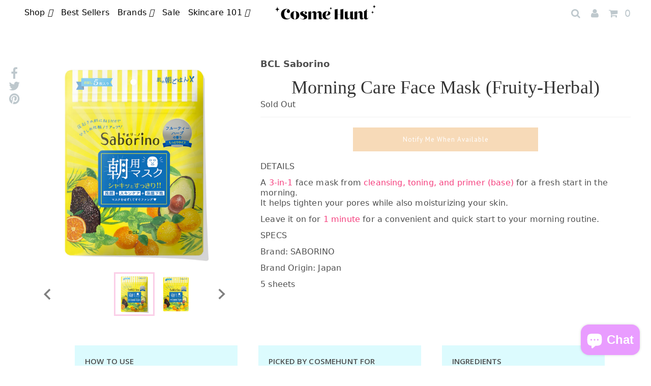

--- FILE ---
content_type: text/html; charset=utf-8
request_url: https://cosmehunt.com/collections/saborino/products/saborino-face-mask-fruity-herbal-5sheets
body_size: 28121
content:
<!DOCTYPE html>
<!--[if lt IE 7 ]><html class="ie ie6" lang="en"> <![endif]-->
<!--[if IE 7 ]><html class="ie ie7" lang="en"> <![endif]-->
<!--[if IE 8 ]><html class="ie ie8" lang="en"> <![endif]-->
<!--[if (gte IE 9)|!(IE)]><!--><html lang="en">
  <!--<![endif]-->
  <head>



    <meta charset="utf-8"/>
    

<meta property="og:type" content="product">
<meta property="og:title" content="Morning Care Face Mask (Fruity-Herbal)">
<meta property="og:url" content="https://cosmehunt.com/products/saborino-face-mask-fruity-herbal-5sheets">
<meta property="og:description" content="DETAILS
A 3-in-1 face mask from cleansing, toning, and primer (base) for a fresh start in the morning.It helps tighten your pores while also moisturizing your skin.
Leave it on for 1 minute for a convenient and quick start to your morning routine. 
SPECS
Brand: SABORINO
Brand Origin: Japan
5 sheets">

<meta property="og:image" content="http://cosmehunt.com/cdn/shop/products/19_W_grande.jpg?v=1587487532">
<meta property="og:image:secure_url" content="https://cosmehunt.com/cdn/shop/products/19_W_grande.jpg?v=1587487532">

<meta property="og:image" content="http://cosmehunt.com/cdn/shop/products/S__27885570_grande.jpg?v=1587487757">
<meta property="og:image:secure_url" content="https://cosmehunt.com/cdn/shop/products/S__27885570_grande.jpg?v=1587487757">

<meta property="og:price:amount" content="10.00">
<meta property="og:price:currency" content="USD">

<meta property="og:site_name" content="Cosme Hunt">



<meta name="twitter:card" content="summary">


<meta name="twitter:site" content="@cosmehunt">


<meta name="twitter:title" content="Morning Care Face Mask (Fruity-Herbal)">
<meta name="twitter:description" content="DETAILS
A 3-in-1 face mask from cleansing, toning, and primer (base) for a fresh start in the morning.It helps tighten your pores while also moisturizing your skin.
Leave it on for 1 minute for a conv">
<meta name="twitter:image" content="https://cosmehunt.com/cdn/shop/products/19_W_large.jpg?v=1587487532">
<meta name="twitter:image:width" content="1200">
<meta name="twitter:image:height" content="630">

    <!-- Basic Page Needs
================================================== -->

    <title>
      Morning Care Face Mask (Fruity-Herbal)
      
      
      
        &ndash;
        Cosme Hunt
      
    </title>
    
      <meta name="description" content="A 3-in-1 face mask from cleansing, toning, and primer (base) for a fresh start in the morning. It helps tighten your pores while also moisturizing your skin. Leave it on for 1 minute for a convenient and quick start to your morning routine."/>
    
    <link rel="canonical" href="https://cosmehunt.com/products/saborino-face-mask-fruity-herbal-5sheets"/>
    

    <!-- CSS
================================================== -->

    <link href="https://fonts.googleapis.com/css2?family=Open+Sans:wght@300;600;800&display=swap" rel="stylesheet">

    
  











  


   


 


  


  


     


  








  <link href='//fonts.googleapis.com/css?family=PT+Sans:400,700' rel='stylesheet' type='text/css'>
    


 


   


 


  


 


 


 


    <link href="//cosmehunt.com/cdn/shop/t/2/assets/stylesheet.css?v=5696660086776167231703114344" rel="stylesheet" type="text/css" media="all" />
    <link href="//cosmehunt.com/cdn/shop/t/2/assets/queries.css?v=118993957971077904991625035773" rel="stylesheet" type="text/css" media="all" />
    <link href="//cosmehunt.com/cdn/shop/t/2/assets/splide.min.css?v=126761935465139597841619863093" rel="stylesheet" type="text/css" media="all" />
    <link href="//cosmehunt.com/cdn/shop/t/2/assets/cosmehunt.css?v=146640263124302733391625641771" rel="stylesheet" type="text/css" media="all" />

    <!-- JS
================================================== -->

    <script src="//ajax.googleapis.com/ajax/libs/jquery/2.2.4/jquery.min.js" type="text/javascript"></script>
    <script src="https://cdn.jsdelivr.net/gh/alpinejs/alpine@v2.8.2/dist/alpine.min.js" defer></script>

    <script src="//cosmehunt.com/cdn/shop/t/2/assets/theme.js?v=46902927314071636401671159997" type="text/javascript"></script>
    <script src="//cosmehunt.com/cdn/shopifycloud/storefront/assets/themes_support/option_selection-b017cd28.js" type="text/javascript"></script>
    <script src="//cosmehunt.com/cdn/shop/t/2/assets/api.js?v=108513540937963795951619422878" type="text/javascript"></script>
    <script src="//cosmehunt.com/cdn/shop/t/2/assets/splide.min.js?v=180041346364812758661620114670" type="text/javascript"></script>


    


    <!--[if lt IE 9]>
<script src="//html5shim.googlecode.com/svn/trunk/html5.js"></script>
<![endif]-->

    <meta content="width=device-width, initial-scale=1, maximum-scale=1" name="viewport">

    
      <link rel="shortcut icon" href="//cosmehunt.com/cdn/shop/files/Untitled_design_6_32x32.png?v=1617844822" type="image/png"/>
    

    
    <script>window.performance && window.performance.mark && window.performance.mark('shopify.content_for_header.start');</script><meta name="google-site-verification" content="F50cE0BfULDmM5l-lavgDSDSzKrRKc9JE5jGZtSUHhw">
<meta id="shopify-digital-wallet" name="shopify-digital-wallet" content="/26347948/digital_wallets/dialog">
<meta name="shopify-checkout-api-token" content="f6e77cb501d85af0c8865b65d22b1f57">
<meta id="in-context-paypal-metadata" data-shop-id="26347948" data-venmo-supported="false" data-environment="production" data-locale="en_US" data-paypal-v4="true" data-currency="USD">
<link rel="alternate" hreflang="x-default" href="https://cosmehunt.com/products/saborino-face-mask-fruity-herbal-5sheets">
<link rel="alternate" hreflang="en" href="https://cosmehunt.com/products/saborino-face-mask-fruity-herbal-5sheets">
<link rel="alternate" hreflang="en-AU" href="https://cosmehunt.com/en-au/products/saborino-face-mask-fruity-herbal-5sheets">
<link rel="alternate" hreflang="en-PL" href="https://cosmehunt.com/en-pl/products/saborino-face-mask-fruity-herbal-5sheets">
<link rel="alternate" hreflang="en-NO" href="https://cosmehunt.com/en-no/products/saborino-face-mask-fruity-herbal-5sheets">
<link rel="alternate" hreflang="en-DK" href="https://cosmehunt.com/en-dk/products/saborino-face-mask-fruity-herbal-5sheets">
<link rel="alternate" type="application/json+oembed" href="https://cosmehunt.com/products/saborino-face-mask-fruity-herbal-5sheets.oembed">
<script async="async" src="/checkouts/internal/preloads.js?locale=en-US"></script>
<link rel="preconnect" href="https://shop.app" crossorigin="anonymous">
<script async="async" src="https://shop.app/checkouts/internal/preloads.js?locale=en-US&shop_id=26347948" crossorigin="anonymous"></script>
<script id="apple-pay-shop-capabilities" type="application/json">{"shopId":26347948,"countryCode":"US","currencyCode":"USD","merchantCapabilities":["supports3DS"],"merchantId":"gid:\/\/shopify\/Shop\/26347948","merchantName":"Cosme Hunt","requiredBillingContactFields":["postalAddress","email","phone"],"requiredShippingContactFields":["postalAddress","email","phone"],"shippingType":"shipping","supportedNetworks":["visa","masterCard","amex","discover","elo","jcb"],"total":{"type":"pending","label":"Cosme Hunt","amount":"1.00"},"shopifyPaymentsEnabled":true,"supportsSubscriptions":true}</script>
<script id="shopify-features" type="application/json">{"accessToken":"f6e77cb501d85af0c8865b65d22b1f57","betas":["rich-media-storefront-analytics"],"domain":"cosmehunt.com","predictiveSearch":true,"shopId":26347948,"locale":"en"}</script>
<script>var Shopify = Shopify || {};
Shopify.shop = "cosmehunttest.myshopify.com";
Shopify.locale = "en";
Shopify.currency = {"active":"USD","rate":"1.0"};
Shopify.country = "US";
Shopify.theme = {"name":"cosmehunt-prod","id":8897003561,"schema_name":"Testament","schema_version":"5.1.2","theme_store_id":null,"role":"main"};
Shopify.theme.handle = "null";
Shopify.theme.style = {"id":null,"handle":null};
Shopify.cdnHost = "cosmehunt.com/cdn";
Shopify.routes = Shopify.routes || {};
Shopify.routes.root = "/";</script>
<script type="module">!function(o){(o.Shopify=o.Shopify||{}).modules=!0}(window);</script>
<script>!function(o){function n(){var o=[];function n(){o.push(Array.prototype.slice.apply(arguments))}return n.q=o,n}var t=o.Shopify=o.Shopify||{};t.loadFeatures=n(),t.autoloadFeatures=n()}(window);</script>
<script>
  window.ShopifyPay = window.ShopifyPay || {};
  window.ShopifyPay.apiHost = "shop.app\/pay";
  window.ShopifyPay.redirectState = null;
</script>
<script id="shop-js-analytics" type="application/json">{"pageType":"product"}</script>
<script defer="defer" async type="module" src="//cosmehunt.com/cdn/shopifycloud/shop-js/modules/v2/client.init-shop-cart-sync_C5BV16lS.en.esm.js"></script>
<script defer="defer" async type="module" src="//cosmehunt.com/cdn/shopifycloud/shop-js/modules/v2/chunk.common_CygWptCX.esm.js"></script>
<script type="module">
  await import("//cosmehunt.com/cdn/shopifycloud/shop-js/modules/v2/client.init-shop-cart-sync_C5BV16lS.en.esm.js");
await import("//cosmehunt.com/cdn/shopifycloud/shop-js/modules/v2/chunk.common_CygWptCX.esm.js");

  window.Shopify.SignInWithShop?.initShopCartSync?.({"fedCMEnabled":true,"windoidEnabled":true});

</script>
<script>
  window.Shopify = window.Shopify || {};
  if (!window.Shopify.featureAssets) window.Shopify.featureAssets = {};
  window.Shopify.featureAssets['shop-js'] = {"shop-cart-sync":["modules/v2/client.shop-cart-sync_ZFArdW7E.en.esm.js","modules/v2/chunk.common_CygWptCX.esm.js"],"init-fed-cm":["modules/v2/client.init-fed-cm_CmiC4vf6.en.esm.js","modules/v2/chunk.common_CygWptCX.esm.js"],"shop-button":["modules/v2/client.shop-button_tlx5R9nI.en.esm.js","modules/v2/chunk.common_CygWptCX.esm.js"],"shop-cash-offers":["modules/v2/client.shop-cash-offers_DOA2yAJr.en.esm.js","modules/v2/chunk.common_CygWptCX.esm.js","modules/v2/chunk.modal_D71HUcav.esm.js"],"init-windoid":["modules/v2/client.init-windoid_sURxWdc1.en.esm.js","modules/v2/chunk.common_CygWptCX.esm.js"],"shop-toast-manager":["modules/v2/client.shop-toast-manager_ClPi3nE9.en.esm.js","modules/v2/chunk.common_CygWptCX.esm.js"],"init-shop-email-lookup-coordinator":["modules/v2/client.init-shop-email-lookup-coordinator_B8hsDcYM.en.esm.js","modules/v2/chunk.common_CygWptCX.esm.js"],"init-shop-cart-sync":["modules/v2/client.init-shop-cart-sync_C5BV16lS.en.esm.js","modules/v2/chunk.common_CygWptCX.esm.js"],"avatar":["modules/v2/client.avatar_BTnouDA3.en.esm.js"],"pay-button":["modules/v2/client.pay-button_FdsNuTd3.en.esm.js","modules/v2/chunk.common_CygWptCX.esm.js"],"init-customer-accounts":["modules/v2/client.init-customer-accounts_DxDtT_ad.en.esm.js","modules/v2/client.shop-login-button_C5VAVYt1.en.esm.js","modules/v2/chunk.common_CygWptCX.esm.js","modules/v2/chunk.modal_D71HUcav.esm.js"],"init-shop-for-new-customer-accounts":["modules/v2/client.init-shop-for-new-customer-accounts_ChsxoAhi.en.esm.js","modules/v2/client.shop-login-button_C5VAVYt1.en.esm.js","modules/v2/chunk.common_CygWptCX.esm.js","modules/v2/chunk.modal_D71HUcav.esm.js"],"shop-login-button":["modules/v2/client.shop-login-button_C5VAVYt1.en.esm.js","modules/v2/chunk.common_CygWptCX.esm.js","modules/v2/chunk.modal_D71HUcav.esm.js"],"init-customer-accounts-sign-up":["modules/v2/client.init-customer-accounts-sign-up_CPSyQ0Tj.en.esm.js","modules/v2/client.shop-login-button_C5VAVYt1.en.esm.js","modules/v2/chunk.common_CygWptCX.esm.js","modules/v2/chunk.modal_D71HUcav.esm.js"],"shop-follow-button":["modules/v2/client.shop-follow-button_Cva4Ekp9.en.esm.js","modules/v2/chunk.common_CygWptCX.esm.js","modules/v2/chunk.modal_D71HUcav.esm.js"],"checkout-modal":["modules/v2/client.checkout-modal_BPM8l0SH.en.esm.js","modules/v2/chunk.common_CygWptCX.esm.js","modules/v2/chunk.modal_D71HUcav.esm.js"],"lead-capture":["modules/v2/client.lead-capture_Bi8yE_yS.en.esm.js","modules/v2/chunk.common_CygWptCX.esm.js","modules/v2/chunk.modal_D71HUcav.esm.js"],"shop-login":["modules/v2/client.shop-login_D6lNrXab.en.esm.js","modules/v2/chunk.common_CygWptCX.esm.js","modules/v2/chunk.modal_D71HUcav.esm.js"],"payment-terms":["modules/v2/client.payment-terms_CZxnsJam.en.esm.js","modules/v2/chunk.common_CygWptCX.esm.js","modules/v2/chunk.modal_D71HUcav.esm.js"]};
</script>
<script>(function() {
  var isLoaded = false;
  function asyncLoad() {
    if (isLoaded) return;
    isLoaded = true;
    var urls = ["https:\/\/d10lpsik1i8c69.cloudfront.net\/w.js?shop=cosmehunttest.myshopify.com","https:\/\/js.smile.io\/v1\/smile-shopify.js?shop=cosmehunttest.myshopify.com","https:\/\/cdn-loyalty.yotpo.com\/loader\/eJnnKwG_qX69g3Vd-xaN6w.js?shop=cosmehunttest.myshopify.com","https:\/\/shopify.covet.pics\/covet-pics-widget-inject.js?shop=cosmehunttest.myshopify.com","\/\/cdn.shopify.com\/proxy\/43706868350cf0479bbc9646b189421606c4a78201e843b14e1a3742f4645e5d\/api.goaffpro.com\/loader.js?shop=cosmehunttest.myshopify.com\u0026sp-cache-control=cHVibGljLCBtYXgtYWdlPTkwMA","https:\/\/static.klaviyo.com\/onsite\/js\/PknpEe\/klaviyo.js?company_id=PknpEe\u0026shop=cosmehunttest.myshopify.com","https:\/\/cdn.hextom.com\/js\/freeshippingbar.js?shop=cosmehunttest.myshopify.com"];
    for (var i = 0; i < urls.length; i++) {
      var s = document.createElement('script');
      s.type = 'text/javascript';
      s.async = true;
      s.src = urls[i];
      var x = document.getElementsByTagName('script')[0];
      x.parentNode.insertBefore(s, x);
    }
  };
  if(window.attachEvent) {
    window.attachEvent('onload', asyncLoad);
  } else {
    window.addEventListener('load', asyncLoad, false);
  }
})();</script>
<script id="__st">var __st={"a":26347948,"offset":-28800,"reqid":"6e3d1db2-728d-4f9a-8c20-2f4eafd2f204-1768801206","pageurl":"cosmehunt.com\/collections\/saborino\/products\/saborino-face-mask-fruity-herbal-5sheets","u":"14a4d902cb56","p":"product","rtyp":"product","rid":2658323562581};</script>
<script>window.ShopifyPaypalV4VisibilityTracking = true;</script>
<script id="captcha-bootstrap">!function(){'use strict';const t='contact',e='account',n='new_comment',o=[[t,t],['blogs',n],['comments',n],[t,'customer']],c=[[e,'customer_login'],[e,'guest_login'],[e,'recover_customer_password'],[e,'create_customer']],r=t=>t.map((([t,e])=>`form[action*='/${t}']:not([data-nocaptcha='true']) input[name='form_type'][value='${e}']`)).join(','),a=t=>()=>t?[...document.querySelectorAll(t)].map((t=>t.form)):[];function s(){const t=[...o],e=r(t);return a(e)}const i='password',u='form_key',d=['recaptcha-v3-token','g-recaptcha-response','h-captcha-response',i],f=()=>{try{return window.sessionStorage}catch{return}},m='__shopify_v',_=t=>t.elements[u];function p(t,e,n=!1){try{const o=window.sessionStorage,c=JSON.parse(o.getItem(e)),{data:r}=function(t){const{data:e,action:n}=t;return t[m]||n?{data:e,action:n}:{data:t,action:n}}(c);for(const[e,n]of Object.entries(r))t.elements[e]&&(t.elements[e].value=n);n&&o.removeItem(e)}catch(o){console.error('form repopulation failed',{error:o})}}const l='form_type',E='cptcha';function T(t){t.dataset[E]=!0}const w=window,h=w.document,L='Shopify',v='ce_forms',y='captcha';let A=!1;((t,e)=>{const n=(g='f06e6c50-85a8-45c8-87d0-21a2b65856fe',I='https://cdn.shopify.com/shopifycloud/storefront-forms-hcaptcha/ce_storefront_forms_captcha_hcaptcha.v1.5.2.iife.js',D={infoText:'Protected by hCaptcha',privacyText:'Privacy',termsText:'Terms'},(t,e,n)=>{const o=w[L][v],c=o.bindForm;if(c)return c(t,g,e,D).then(n);var r;o.q.push([[t,g,e,D],n]),r=I,A||(h.body.append(Object.assign(h.createElement('script'),{id:'captcha-provider',async:!0,src:r})),A=!0)});var g,I,D;w[L]=w[L]||{},w[L][v]=w[L][v]||{},w[L][v].q=[],w[L][y]=w[L][y]||{},w[L][y].protect=function(t,e){n(t,void 0,e),T(t)},Object.freeze(w[L][y]),function(t,e,n,w,h,L){const[v,y,A,g]=function(t,e,n){const i=e?o:[],u=t?c:[],d=[...i,...u],f=r(d),m=r(i),_=r(d.filter((([t,e])=>n.includes(e))));return[a(f),a(m),a(_),s()]}(w,h,L),I=t=>{const e=t.target;return e instanceof HTMLFormElement?e:e&&e.form},D=t=>v().includes(t);t.addEventListener('submit',(t=>{const e=I(t);if(!e)return;const n=D(e)&&!e.dataset.hcaptchaBound&&!e.dataset.recaptchaBound,o=_(e),c=g().includes(e)&&(!o||!o.value);(n||c)&&t.preventDefault(),c&&!n&&(function(t){try{if(!f())return;!function(t){const e=f();if(!e)return;const n=_(t);if(!n)return;const o=n.value;o&&e.removeItem(o)}(t);const e=Array.from(Array(32),(()=>Math.random().toString(36)[2])).join('');!function(t,e){_(t)||t.append(Object.assign(document.createElement('input'),{type:'hidden',name:u})),t.elements[u].value=e}(t,e),function(t,e){const n=f();if(!n)return;const o=[...t.querySelectorAll(`input[type='${i}']`)].map((({name:t})=>t)),c=[...d,...o],r={};for(const[a,s]of new FormData(t).entries())c.includes(a)||(r[a]=s);n.setItem(e,JSON.stringify({[m]:1,action:t.action,data:r}))}(t,e)}catch(e){console.error('failed to persist form',e)}}(e),e.submit())}));const S=(t,e)=>{t&&!t.dataset[E]&&(n(t,e.some((e=>e===t))),T(t))};for(const o of['focusin','change'])t.addEventListener(o,(t=>{const e=I(t);D(e)&&S(e,y())}));const B=e.get('form_key'),M=e.get(l),P=B&&M;t.addEventListener('DOMContentLoaded',(()=>{const t=y();if(P)for(const e of t)e.elements[l].value===M&&p(e,B);[...new Set([...A(),...v().filter((t=>'true'===t.dataset.shopifyCaptcha))])].forEach((e=>S(e,t)))}))}(h,new URLSearchParams(w.location.search),n,t,e,['guest_login'])})(!0,!0)}();</script>
<script integrity="sha256-4kQ18oKyAcykRKYeNunJcIwy7WH5gtpwJnB7kiuLZ1E=" data-source-attribution="shopify.loadfeatures" defer="defer" src="//cosmehunt.com/cdn/shopifycloud/storefront/assets/storefront/load_feature-a0a9edcb.js" crossorigin="anonymous"></script>
<script crossorigin="anonymous" defer="defer" src="//cosmehunt.com/cdn/shopifycloud/storefront/assets/shopify_pay/storefront-65b4c6d7.js?v=20250812"></script>
<script data-source-attribution="shopify.dynamic_checkout.dynamic.init">var Shopify=Shopify||{};Shopify.PaymentButton=Shopify.PaymentButton||{isStorefrontPortableWallets:!0,init:function(){window.Shopify.PaymentButton.init=function(){};var t=document.createElement("script");t.src="https://cosmehunt.com/cdn/shopifycloud/portable-wallets/latest/portable-wallets.en.js",t.type="module",document.head.appendChild(t)}};
</script>
<script data-source-attribution="shopify.dynamic_checkout.buyer_consent">
  function portableWalletsHideBuyerConsent(e){var t=document.getElementById("shopify-buyer-consent"),n=document.getElementById("shopify-subscription-policy-button");t&&n&&(t.classList.add("hidden"),t.setAttribute("aria-hidden","true"),n.removeEventListener("click",e))}function portableWalletsShowBuyerConsent(e){var t=document.getElementById("shopify-buyer-consent"),n=document.getElementById("shopify-subscription-policy-button");t&&n&&(t.classList.remove("hidden"),t.removeAttribute("aria-hidden"),n.addEventListener("click",e))}window.Shopify?.PaymentButton&&(window.Shopify.PaymentButton.hideBuyerConsent=portableWalletsHideBuyerConsent,window.Shopify.PaymentButton.showBuyerConsent=portableWalletsShowBuyerConsent);
</script>
<script data-source-attribution="shopify.dynamic_checkout.cart.bootstrap">document.addEventListener("DOMContentLoaded",(function(){function t(){return document.querySelector("shopify-accelerated-checkout-cart, shopify-accelerated-checkout")}if(t())Shopify.PaymentButton.init();else{new MutationObserver((function(e,n){t()&&(Shopify.PaymentButton.init(),n.disconnect())})).observe(document.body,{childList:!0,subtree:!0})}}));
</script>
<link id="shopify-accelerated-checkout-styles" rel="stylesheet" media="screen" href="https://cosmehunt.com/cdn/shopifycloud/portable-wallets/latest/accelerated-checkout-backwards-compat.css" crossorigin="anonymous">
<style id="shopify-accelerated-checkout-cart">
        #shopify-buyer-consent {
  margin-top: 1em;
  display: inline-block;
  width: 100%;
}

#shopify-buyer-consent.hidden {
  display: none;
}

#shopify-subscription-policy-button {
  background: none;
  border: none;
  padding: 0;
  text-decoration: underline;
  font-size: inherit;
  cursor: pointer;
}

#shopify-subscription-policy-button::before {
  box-shadow: none;
}

      </style>

<script>window.performance && window.performance.mark && window.performance.mark('shopify.content_for_header.end');</script>
    <script type="text/javascript">
      new WOW().init();
    </script>
    <link href="/next" rel="next"/>
    <link href="/prev" rel="prev"/>
    <!-- User Heat Tag -->
    <script type="text/javascript">
      (function (add, cla) {
        window["UserHeatTag"] = cla;
        window[cla] = window[cla] || function () {
          (window[cla].q = window[cla].q || []).push(arguments)
        },
        window[cla].l = 1 * new Date();
        var ul = document.createElement("script");
        var tag = document.getElementsByTagName("script")[0];
        ul.async = 1;
        ul.src = add;
        tag.parentNode.insertBefore(ul, tag);
      })("//uh.nakanohito.jp/uhj2/uh.js", "_uhtracker");
      _uhtracker({id: "uhy5Wfv5Lr"});
    </script>
    <!-- End User Heat Tag -->
    <!-- "snippets/judgeme_core.liquid" was not rendered, the associated app was uninstalled -->
    <!-- Areviews -->
    <script defer src="https://areviewsapp.com/js_codes/collection_rating.js"></script>
    
    

    <!-- Google Tag Manager -->
    <script>
   (function(w,d,s,l,i){w[l]=w[l]||[];w[l].push({'gtm.start': new Date().getTime(),event:'gtm.js'});var f=d.getElementsByTagName(s)[0], j=d.createElement(s),dl=l!='dataLayer'?'&l='+l:'';j.async=true;j.src='https://www.googletagmanager.com/gtm.js?id='+i+dl;f.parentNode.insertBefore(j,f);})(window,document,'script','dataLayer','GTM-PTT58M8');
  </script>
    <!-- End Google Tag Manager -->
  










<script src="https://cdn.shopify.com/extensions/7bc9bb47-adfa-4267-963e-cadee5096caf/inbox-1252/assets/inbox-chat-loader.js" type="text/javascript" defer="defer"></script>
<link href="https://monorail-edge.shopifysvc.com" rel="dns-prefetch">
<script>(function(){if ("sendBeacon" in navigator && "performance" in window) {try {var session_token_from_headers = performance.getEntriesByType('navigation')[0].serverTiming.find(x => x.name == '_s').description;} catch {var session_token_from_headers = undefined;}var session_cookie_matches = document.cookie.match(/_shopify_s=([^;]*)/);var session_token_from_cookie = session_cookie_matches && session_cookie_matches.length === 2 ? session_cookie_matches[1] : "";var session_token = session_token_from_headers || session_token_from_cookie || "";function handle_abandonment_event(e) {var entries = performance.getEntries().filter(function(entry) {return /monorail-edge.shopifysvc.com/.test(entry.name);});if (!window.abandonment_tracked && entries.length === 0) {window.abandonment_tracked = true;var currentMs = Date.now();var navigation_start = performance.timing.navigationStart;var payload = {shop_id: 26347948,url: window.location.href,navigation_start,duration: currentMs - navigation_start,session_token,page_type: "product"};window.navigator.sendBeacon("https://monorail-edge.shopifysvc.com/v1/produce", JSON.stringify({schema_id: "online_store_buyer_site_abandonment/1.1",payload: payload,metadata: {event_created_at_ms: currentMs,event_sent_at_ms: currentMs}}));}}window.addEventListener('pagehide', handle_abandonment_event);}}());</script>
<script id="web-pixels-manager-setup">(function e(e,d,r,n,o){if(void 0===o&&(o={}),!Boolean(null===(a=null===(i=window.Shopify)||void 0===i?void 0:i.analytics)||void 0===a?void 0:a.replayQueue)){var i,a;window.Shopify=window.Shopify||{};var t=window.Shopify;t.analytics=t.analytics||{};var s=t.analytics;s.replayQueue=[],s.publish=function(e,d,r){return s.replayQueue.push([e,d,r]),!0};try{self.performance.mark("wpm:start")}catch(e){}var l=function(){var e={modern:/Edge?\/(1{2}[4-9]|1[2-9]\d|[2-9]\d{2}|\d{4,})\.\d+(\.\d+|)|Firefox\/(1{2}[4-9]|1[2-9]\d|[2-9]\d{2}|\d{4,})\.\d+(\.\d+|)|Chrom(ium|e)\/(9{2}|\d{3,})\.\d+(\.\d+|)|(Maci|X1{2}).+ Version\/(15\.\d+|(1[6-9]|[2-9]\d|\d{3,})\.\d+)([,.]\d+|)( \(\w+\)|)( Mobile\/\w+|) Safari\/|Chrome.+OPR\/(9{2}|\d{3,})\.\d+\.\d+|(CPU[ +]OS|iPhone[ +]OS|CPU[ +]iPhone|CPU IPhone OS|CPU iPad OS)[ +]+(15[._]\d+|(1[6-9]|[2-9]\d|\d{3,})[._]\d+)([._]\d+|)|Android:?[ /-](13[3-9]|1[4-9]\d|[2-9]\d{2}|\d{4,})(\.\d+|)(\.\d+|)|Android.+Firefox\/(13[5-9]|1[4-9]\d|[2-9]\d{2}|\d{4,})\.\d+(\.\d+|)|Android.+Chrom(ium|e)\/(13[3-9]|1[4-9]\d|[2-9]\d{2}|\d{4,})\.\d+(\.\d+|)|SamsungBrowser\/([2-9]\d|\d{3,})\.\d+/,legacy:/Edge?\/(1[6-9]|[2-9]\d|\d{3,})\.\d+(\.\d+|)|Firefox\/(5[4-9]|[6-9]\d|\d{3,})\.\d+(\.\d+|)|Chrom(ium|e)\/(5[1-9]|[6-9]\d|\d{3,})\.\d+(\.\d+|)([\d.]+$|.*Safari\/(?![\d.]+ Edge\/[\d.]+$))|(Maci|X1{2}).+ Version\/(10\.\d+|(1[1-9]|[2-9]\d|\d{3,})\.\d+)([,.]\d+|)( \(\w+\)|)( Mobile\/\w+|) Safari\/|Chrome.+OPR\/(3[89]|[4-9]\d|\d{3,})\.\d+\.\d+|(CPU[ +]OS|iPhone[ +]OS|CPU[ +]iPhone|CPU IPhone OS|CPU iPad OS)[ +]+(10[._]\d+|(1[1-9]|[2-9]\d|\d{3,})[._]\d+)([._]\d+|)|Android:?[ /-](13[3-9]|1[4-9]\d|[2-9]\d{2}|\d{4,})(\.\d+|)(\.\d+|)|Mobile Safari.+OPR\/([89]\d|\d{3,})\.\d+\.\d+|Android.+Firefox\/(13[5-9]|1[4-9]\d|[2-9]\d{2}|\d{4,})\.\d+(\.\d+|)|Android.+Chrom(ium|e)\/(13[3-9]|1[4-9]\d|[2-9]\d{2}|\d{4,})\.\d+(\.\d+|)|Android.+(UC? ?Browser|UCWEB|U3)[ /]?(15\.([5-9]|\d{2,})|(1[6-9]|[2-9]\d|\d{3,})\.\d+)\.\d+|SamsungBrowser\/(5\.\d+|([6-9]|\d{2,})\.\d+)|Android.+MQ{2}Browser\/(14(\.(9|\d{2,})|)|(1[5-9]|[2-9]\d|\d{3,})(\.\d+|))(\.\d+|)|K[Aa][Ii]OS\/(3\.\d+|([4-9]|\d{2,})\.\d+)(\.\d+|)/},d=e.modern,r=e.legacy,n=navigator.userAgent;return n.match(d)?"modern":n.match(r)?"legacy":"unknown"}(),u="modern"===l?"modern":"legacy",c=(null!=n?n:{modern:"",legacy:""})[u],f=function(e){return[e.baseUrl,"/wpm","/b",e.hashVersion,"modern"===e.buildTarget?"m":"l",".js"].join("")}({baseUrl:d,hashVersion:r,buildTarget:u}),m=function(e){var d=e.version,r=e.bundleTarget,n=e.surface,o=e.pageUrl,i=e.monorailEndpoint;return{emit:function(e){var a=e.status,t=e.errorMsg,s=(new Date).getTime(),l=JSON.stringify({metadata:{event_sent_at_ms:s},events:[{schema_id:"web_pixels_manager_load/3.1",payload:{version:d,bundle_target:r,page_url:o,status:a,surface:n,error_msg:t},metadata:{event_created_at_ms:s}}]});if(!i)return console&&console.warn&&console.warn("[Web Pixels Manager] No Monorail endpoint provided, skipping logging."),!1;try{return self.navigator.sendBeacon.bind(self.navigator)(i,l)}catch(e){}var u=new XMLHttpRequest;try{return u.open("POST",i,!0),u.setRequestHeader("Content-Type","text/plain"),u.send(l),!0}catch(e){return console&&console.warn&&console.warn("[Web Pixels Manager] Got an unhandled error while logging to Monorail."),!1}}}}({version:r,bundleTarget:l,surface:e.surface,pageUrl:self.location.href,monorailEndpoint:e.monorailEndpoint});try{o.browserTarget=l,function(e){var d=e.src,r=e.async,n=void 0===r||r,o=e.onload,i=e.onerror,a=e.sri,t=e.scriptDataAttributes,s=void 0===t?{}:t,l=document.createElement("script"),u=document.querySelector("head"),c=document.querySelector("body");if(l.async=n,l.src=d,a&&(l.integrity=a,l.crossOrigin="anonymous"),s)for(var f in s)if(Object.prototype.hasOwnProperty.call(s,f))try{l.dataset[f]=s[f]}catch(e){}if(o&&l.addEventListener("load",o),i&&l.addEventListener("error",i),u)u.appendChild(l);else{if(!c)throw new Error("Did not find a head or body element to append the script");c.appendChild(l)}}({src:f,async:!0,onload:function(){if(!function(){var e,d;return Boolean(null===(d=null===(e=window.Shopify)||void 0===e?void 0:e.analytics)||void 0===d?void 0:d.initialized)}()){var d=window.webPixelsManager.init(e)||void 0;if(d){var r=window.Shopify.analytics;r.replayQueue.forEach((function(e){var r=e[0],n=e[1],o=e[2];d.publishCustomEvent(r,n,o)})),r.replayQueue=[],r.publish=d.publishCustomEvent,r.visitor=d.visitor,r.initialized=!0}}},onerror:function(){return m.emit({status:"failed",errorMsg:"".concat(f," has failed to load")})},sri:function(e){var d=/^sha384-[A-Za-z0-9+/=]+$/;return"string"==typeof e&&d.test(e)}(c)?c:"",scriptDataAttributes:o}),m.emit({status:"loading"})}catch(e){m.emit({status:"failed",errorMsg:(null==e?void 0:e.message)||"Unknown error"})}}})({shopId: 26347948,storefrontBaseUrl: "https://cosmehunt.com",extensionsBaseUrl: "https://extensions.shopifycdn.com/cdn/shopifycloud/web-pixels-manager",monorailEndpoint: "https://monorail-edge.shopifysvc.com/unstable/produce_batch",surface: "storefront-renderer",enabledBetaFlags: ["2dca8a86"],webPixelsConfigList: [{"id":"2493907230","configuration":"{\"accountID\":\"PknpEe\",\"webPixelConfig\":\"eyJlbmFibGVBZGRlZFRvQ2FydEV2ZW50cyI6IHRydWV9\"}","eventPayloadVersion":"v1","runtimeContext":"STRICT","scriptVersion":"524f6c1ee37bacdca7657a665bdca589","type":"APP","apiClientId":123074,"privacyPurposes":["ANALYTICS","MARKETING"],"dataSharingAdjustments":{"protectedCustomerApprovalScopes":["read_customer_address","read_customer_email","read_customer_name","read_customer_personal_data","read_customer_phone"]}},{"id":"1726284062","configuration":"{\"shop\":\"cosmehunttest.myshopify.com\",\"cookie_duration\":\"604800\"}","eventPayloadVersion":"v1","runtimeContext":"STRICT","scriptVersion":"a2e7513c3708f34b1f617d7ce88f9697","type":"APP","apiClientId":2744533,"privacyPurposes":["ANALYTICS","MARKETING"],"dataSharingAdjustments":{"protectedCustomerApprovalScopes":["read_customer_address","read_customer_email","read_customer_name","read_customer_personal_data","read_customer_phone"]}},{"id":"683016478","configuration":"{\"pixelCode\":\"C2EUHQB36EIM450S1A0G\"}","eventPayloadVersion":"v1","runtimeContext":"STRICT","scriptVersion":"22e92c2ad45662f435e4801458fb78cc","type":"APP","apiClientId":4383523,"privacyPurposes":["ANALYTICS","MARKETING","SALE_OF_DATA"],"dataSharingAdjustments":{"protectedCustomerApprovalScopes":["read_customer_address","read_customer_email","read_customer_name","read_customer_personal_data","read_customer_phone"]}},{"id":"367788318","configuration":"{\"pixel_id\":\"188794206579716\",\"pixel_type\":\"facebook_pixel\",\"metaapp_system_user_token\":\"-\"}","eventPayloadVersion":"v1","runtimeContext":"OPEN","scriptVersion":"ca16bc87fe92b6042fbaa3acc2fbdaa6","type":"APP","apiClientId":2329312,"privacyPurposes":["ANALYTICS","MARKETING","SALE_OF_DATA"],"dataSharingAdjustments":{"protectedCustomerApprovalScopes":["read_customer_address","read_customer_email","read_customer_name","read_customer_personal_data","read_customer_phone"]}},{"id":"160727326","configuration":"{\"tagID\":\"2613245203297\"}","eventPayloadVersion":"v1","runtimeContext":"STRICT","scriptVersion":"18031546ee651571ed29edbe71a3550b","type":"APP","apiClientId":3009811,"privacyPurposes":["ANALYTICS","MARKETING","SALE_OF_DATA"],"dataSharingAdjustments":{"protectedCustomerApprovalScopes":["read_customer_address","read_customer_email","read_customer_name","read_customer_personal_data","read_customer_phone"]}},{"id":"142442782","eventPayloadVersion":"v1","runtimeContext":"LAX","scriptVersion":"1","type":"CUSTOM","privacyPurposes":["ANALYTICS"],"name":"Google Analytics tag (migrated)"},{"id":"shopify-app-pixel","configuration":"{}","eventPayloadVersion":"v1","runtimeContext":"STRICT","scriptVersion":"0450","apiClientId":"shopify-pixel","type":"APP","privacyPurposes":["ANALYTICS","MARKETING"]},{"id":"shopify-custom-pixel","eventPayloadVersion":"v1","runtimeContext":"LAX","scriptVersion":"0450","apiClientId":"shopify-pixel","type":"CUSTOM","privacyPurposes":["ANALYTICS","MARKETING"]}],isMerchantRequest: false,initData: {"shop":{"name":"Cosme Hunt","paymentSettings":{"currencyCode":"USD"},"myshopifyDomain":"cosmehunttest.myshopify.com","countryCode":"US","storefrontUrl":"https:\/\/cosmehunt.com"},"customer":null,"cart":null,"checkout":null,"productVariants":[{"price":{"amount":10.0,"currencyCode":"USD"},"product":{"title":"Morning Care Face Mask (Fruity-Herbal)","vendor":"BCL Saborino","id":"2658323562581","untranslatedTitle":"Morning Care Face Mask (Fruity-Herbal)","url":"\/products\/saborino-face-mask-fruity-herbal-5sheets","type":"SKINCARE"},"id":"22925595279445","image":{"src":"\/\/cosmehunt.com\/cdn\/shop\/products\/19_W.jpg?v=1587487532"},"sku":"","title":"Default Title","untranslatedTitle":"Default Title"}],"purchasingCompany":null},},"https://cosmehunt.com/cdn","fcfee988w5aeb613cpc8e4bc33m6693e112",{"modern":"","legacy":""},{"shopId":"26347948","storefrontBaseUrl":"https:\/\/cosmehunt.com","extensionBaseUrl":"https:\/\/extensions.shopifycdn.com\/cdn\/shopifycloud\/web-pixels-manager","surface":"storefront-renderer","enabledBetaFlags":"[\"2dca8a86\"]","isMerchantRequest":"false","hashVersion":"fcfee988w5aeb613cpc8e4bc33m6693e112","publish":"custom","events":"[[\"page_viewed\",{}],[\"product_viewed\",{\"productVariant\":{\"price\":{\"amount\":10.0,\"currencyCode\":\"USD\"},\"product\":{\"title\":\"Morning Care Face Mask (Fruity-Herbal)\",\"vendor\":\"BCL Saborino\",\"id\":\"2658323562581\",\"untranslatedTitle\":\"Morning Care Face Mask (Fruity-Herbal)\",\"url\":\"\/products\/saborino-face-mask-fruity-herbal-5sheets\",\"type\":\"SKINCARE\"},\"id\":\"22925595279445\",\"image\":{\"src\":\"\/\/cosmehunt.com\/cdn\/shop\/products\/19_W.jpg?v=1587487532\"},\"sku\":\"\",\"title\":\"Default Title\",\"untranslatedTitle\":\"Default Title\"}}]]"});</script><script>
  window.ShopifyAnalytics = window.ShopifyAnalytics || {};
  window.ShopifyAnalytics.meta = window.ShopifyAnalytics.meta || {};
  window.ShopifyAnalytics.meta.currency = 'USD';
  var meta = {"product":{"id":2658323562581,"gid":"gid:\/\/shopify\/Product\/2658323562581","vendor":"BCL Saborino","type":"SKINCARE","handle":"saborino-face-mask-fruity-herbal-5sheets","variants":[{"id":22925595279445,"price":1000,"name":"Morning Care Face Mask (Fruity-Herbal)","public_title":null,"sku":""}],"remote":false},"page":{"pageType":"product","resourceType":"product","resourceId":2658323562581,"requestId":"6e3d1db2-728d-4f9a-8c20-2f4eafd2f204-1768801206"}};
  for (var attr in meta) {
    window.ShopifyAnalytics.meta[attr] = meta[attr];
  }
</script>
<script class="analytics">
  (function () {
    var customDocumentWrite = function(content) {
      var jquery = null;

      if (window.jQuery) {
        jquery = window.jQuery;
      } else if (window.Checkout && window.Checkout.$) {
        jquery = window.Checkout.$;
      }

      if (jquery) {
        jquery('body').append(content);
      }
    };

    var hasLoggedConversion = function(token) {
      if (token) {
        return document.cookie.indexOf('loggedConversion=' + token) !== -1;
      }
      return false;
    }

    var setCookieIfConversion = function(token) {
      if (token) {
        var twoMonthsFromNow = new Date(Date.now());
        twoMonthsFromNow.setMonth(twoMonthsFromNow.getMonth() + 2);

        document.cookie = 'loggedConversion=' + token + '; expires=' + twoMonthsFromNow;
      }
    }

    var trekkie = window.ShopifyAnalytics.lib = window.trekkie = window.trekkie || [];
    if (trekkie.integrations) {
      return;
    }
    trekkie.methods = [
      'identify',
      'page',
      'ready',
      'track',
      'trackForm',
      'trackLink'
    ];
    trekkie.factory = function(method) {
      return function() {
        var args = Array.prototype.slice.call(arguments);
        args.unshift(method);
        trekkie.push(args);
        return trekkie;
      };
    };
    for (var i = 0; i < trekkie.methods.length; i++) {
      var key = trekkie.methods[i];
      trekkie[key] = trekkie.factory(key);
    }
    trekkie.load = function(config) {
      trekkie.config = config || {};
      trekkie.config.initialDocumentCookie = document.cookie;
      var first = document.getElementsByTagName('script')[0];
      var script = document.createElement('script');
      script.type = 'text/javascript';
      script.onerror = function(e) {
        var scriptFallback = document.createElement('script');
        scriptFallback.type = 'text/javascript';
        scriptFallback.onerror = function(error) {
                var Monorail = {
      produce: function produce(monorailDomain, schemaId, payload) {
        var currentMs = new Date().getTime();
        var event = {
          schema_id: schemaId,
          payload: payload,
          metadata: {
            event_created_at_ms: currentMs,
            event_sent_at_ms: currentMs
          }
        };
        return Monorail.sendRequest("https://" + monorailDomain + "/v1/produce", JSON.stringify(event));
      },
      sendRequest: function sendRequest(endpointUrl, payload) {
        // Try the sendBeacon API
        if (window && window.navigator && typeof window.navigator.sendBeacon === 'function' && typeof window.Blob === 'function' && !Monorail.isIos12()) {
          var blobData = new window.Blob([payload], {
            type: 'text/plain'
          });

          if (window.navigator.sendBeacon(endpointUrl, blobData)) {
            return true;
          } // sendBeacon was not successful

        } // XHR beacon

        var xhr = new XMLHttpRequest();

        try {
          xhr.open('POST', endpointUrl);
          xhr.setRequestHeader('Content-Type', 'text/plain');
          xhr.send(payload);
        } catch (e) {
          console.log(e);
        }

        return false;
      },
      isIos12: function isIos12() {
        return window.navigator.userAgent.lastIndexOf('iPhone; CPU iPhone OS 12_') !== -1 || window.navigator.userAgent.lastIndexOf('iPad; CPU OS 12_') !== -1;
      }
    };
    Monorail.produce('monorail-edge.shopifysvc.com',
      'trekkie_storefront_load_errors/1.1',
      {shop_id: 26347948,
      theme_id: 8897003561,
      app_name: "storefront",
      context_url: window.location.href,
      source_url: "//cosmehunt.com/cdn/s/trekkie.storefront.cd680fe47e6c39ca5d5df5f0a32d569bc48c0f27.min.js"});

        };
        scriptFallback.async = true;
        scriptFallback.src = '//cosmehunt.com/cdn/s/trekkie.storefront.cd680fe47e6c39ca5d5df5f0a32d569bc48c0f27.min.js';
        first.parentNode.insertBefore(scriptFallback, first);
      };
      script.async = true;
      script.src = '//cosmehunt.com/cdn/s/trekkie.storefront.cd680fe47e6c39ca5d5df5f0a32d569bc48c0f27.min.js';
      first.parentNode.insertBefore(script, first);
    };
    trekkie.load(
      {"Trekkie":{"appName":"storefront","development":false,"defaultAttributes":{"shopId":26347948,"isMerchantRequest":null,"themeId":8897003561,"themeCityHash":"7612430695571071299","contentLanguage":"en","currency":"USD","eventMetadataId":"cd1d4913-9ed9-4099-956c-ad711ffe98fe"},"isServerSideCookieWritingEnabled":true,"monorailRegion":"shop_domain","enabledBetaFlags":["65f19447"]},"Session Attribution":{},"S2S":{"facebookCapiEnabled":true,"source":"trekkie-storefront-renderer","apiClientId":580111}}
    );

    var loaded = false;
    trekkie.ready(function() {
      if (loaded) return;
      loaded = true;

      window.ShopifyAnalytics.lib = window.trekkie;

      var originalDocumentWrite = document.write;
      document.write = customDocumentWrite;
      try { window.ShopifyAnalytics.merchantGoogleAnalytics.call(this); } catch(error) {};
      document.write = originalDocumentWrite;

      window.ShopifyAnalytics.lib.page(null,{"pageType":"product","resourceType":"product","resourceId":2658323562581,"requestId":"6e3d1db2-728d-4f9a-8c20-2f4eafd2f204-1768801206","shopifyEmitted":true});

      var match = window.location.pathname.match(/checkouts\/(.+)\/(thank_you|post_purchase)/)
      var token = match? match[1]: undefined;
      if (!hasLoggedConversion(token)) {
        setCookieIfConversion(token);
        window.ShopifyAnalytics.lib.track("Viewed Product",{"currency":"USD","variantId":22925595279445,"productId":2658323562581,"productGid":"gid:\/\/shopify\/Product\/2658323562581","name":"Morning Care Face Mask (Fruity-Herbal)","price":"10.00","sku":"","brand":"BCL Saborino","variant":null,"category":"SKINCARE","nonInteraction":true,"remote":false},undefined,undefined,{"shopifyEmitted":true});
      window.ShopifyAnalytics.lib.track("monorail:\/\/trekkie_storefront_viewed_product\/1.1",{"currency":"USD","variantId":22925595279445,"productId":2658323562581,"productGid":"gid:\/\/shopify\/Product\/2658323562581","name":"Morning Care Face Mask (Fruity-Herbal)","price":"10.00","sku":"","brand":"BCL Saborino","variant":null,"category":"SKINCARE","nonInteraction":true,"remote":false,"referer":"https:\/\/cosmehunt.com\/collections\/saborino\/products\/saborino-face-mask-fruity-herbal-5sheets"});
      }
    });


        var eventsListenerScript = document.createElement('script');
        eventsListenerScript.async = true;
        eventsListenerScript.src = "//cosmehunt.com/cdn/shopifycloud/storefront/assets/shop_events_listener-3da45d37.js";
        document.getElementsByTagName('head')[0].appendChild(eventsListenerScript);

})();</script>
  <script>
  if (!window.ga || (window.ga && typeof window.ga !== 'function')) {
    window.ga = function ga() {
      (window.ga.q = window.ga.q || []).push(arguments);
      if (window.Shopify && window.Shopify.analytics && typeof window.Shopify.analytics.publish === 'function') {
        window.Shopify.analytics.publish("ga_stub_called", {}, {sendTo: "google_osp_migration"});
      }
      console.error("Shopify's Google Analytics stub called with:", Array.from(arguments), "\nSee https://help.shopify.com/manual/promoting-marketing/pixels/pixel-migration#google for more information.");
    };
    if (window.Shopify && window.Shopify.analytics && typeof window.Shopify.analytics.publish === 'function') {
      window.Shopify.analytics.publish("ga_stub_initialized", {}, {sendTo: "google_osp_migration"});
    }
  }
</script>
<script
  defer
  src="https://cosmehunt.com/cdn/shopifycloud/perf-kit/shopify-perf-kit-3.0.4.min.js"
  data-application="storefront-renderer"
  data-shop-id="26347948"
  data-render-region="gcp-us-central1"
  data-page-type="product"
  data-theme-instance-id="8897003561"
  data-theme-name="Testament"
  data-theme-version="5.1.2"
  data-monorail-region="shop_domain"
  data-resource-timing-sampling-rate="10"
  data-shs="true"
  data-shs-beacon="true"
  data-shs-export-with-fetch="true"
  data-shs-logs-sample-rate="1"
  data-shs-beacon-endpoint="https://cosmehunt.com/api/collect"
></script>
</head>
  <body class="gridlock product">
    <div class="page-wrap">
      <div class="fixed top-0 inset-x-0 h-20 z-50">
        <div id="shopify-section-header" class="shopify-section"><div class="header-section" data-section-id="header" data-section-type="header-section">
  <header class="h-16">
    <div class="flex flex-row items-center px-5 md:px-10 items-center">
      <!-- Mobile menu -->
      <div
        class="flex-1 xl:hidden"
        x-data="{ open: false }"
        x-cloak
      >
        <div class="flex items-center pt-2">
          <div class="cursor-pointer flex-1" @click="open = true">
            <i class="fas fa-bars"></i>
          </div>

          <div class="flex-1 hidden">
            <i class="fas fa-search"></i>
          </div>
        </div>

        <div
          class="flex flex-col text-base absolute top-0 left-0 w-full lg:w-1/3 bg-white fixed h-screen overflow-auto z-30 px-10 py-5"
          x-show="open"
          x-cloak
          x-transition:enter="transition east-out duration-300"
          x-transition:enter-start="transform opacity-100 -translate-x-full"
          x-transition:enter-end="transform opacity-100 translate-x-0 lg:-translate-x-1/3"
          x-transition:leave="transition east-in duration-300"
          x-transition:leave-start="transform opacity-100 translate-x-0 lg:-translate-x-1/3"
          x-transition:leave-end="transform opacity-100 -translate-x-full"
        >
          <div class="flex text-black text-2xl">
            <div class="flex-1 text-right">
              <i class="fas fa-times" @click="open = false"></i>
            </div>
          </div>

          <ul class="flex flex-col mt-10 content-start text-black font-normal text-xl leading-loose"><li x-data="{ FeaturedMenu: false }"><!-- otherwise, set child links -->
                  <div class="flex" @click="FeaturedMenu = !FeaturedMenu">
                    <div class="flex-grow">
                      Featured
                    </div>

                    <div class="flex-none text-right">
                      <i class="fas" :class="{ 'fa-minus': FeaturedMenu, 'fa-plus': !FeaturedMenu }"></i>
                    </div>
                  </div><ul class="pl-5 text-lg" x-show="FeaturedMenu" x-cloak><li>
                      <a href="/collections/best-sellers">
                        Best Sellers
                      </a>
                    </li><li>
                      <a href="/collections/our-top-picks">
                        Newly Curated
                      </a>
                    </li><li>
                      <a href="/collections/editors-pickup-brands-1">
                        CosmeHunt Top Picks
                      </a>
                    </li><li>
                      <a href="/collections/spring-must-haves">
                        Spring Must-Haves
                      </a>
                    </li></ul></li><li x-data="{ SkinCareMenu: false }"><!-- otherwise, set child links -->
                  <div class="flex" @click="SkinCareMenu = !SkinCareMenu">
                    <div class="flex-grow">
                      Skin care
                    </div>

                    <div class="flex-none text-right">
                      <i class="fas" :class="{ 'fa-minus': SkinCareMenu, 'fa-plus': !SkinCareMenu }"></i>
                    </div>
                  </div><ul class="pl-5 text-lg" x-show="SkinCareMenu" x-cloak><li>
                      <a href="/collections/toners-1">
                        Toners
                      </a>
                    </li><li>
                      <a href="/collections/moisturizer">
                        Moisturizers
                      </a>
                    </li><li>
                      <a href="/collections/cleansers">
                        Cleansers
                      </a>
                    </li><li>
                      <a href="/collections/treatment-1">
                        Treatments
                      </a>
                    </li><li>
                      <a href="/collections/masks">
                        Morning Masks
                      </a>
                    </li><li>
                      <a href="/collections/night-mask">
                        Night Masks
                      </a>
                    </li><li>
                      <a href="/collections/eye-care">
                        Eyecare
                      </a>
                    </li><li>
                      <a href="/collections/sun-protection">
                        Sun Protection
                      </a>
                    </li></ul></li><li x-data="{ MakeupMenu: false }"><!-- otherwise, set child links -->
                  <div class="flex" @click="MakeupMenu = !MakeupMenu">
                    <div class="flex-grow">
                      Makeup
                    </div>

                    <div class="flex-none text-right">
                      <i class="fas" :class="{ 'fa-minus': MakeupMenu, 'fa-plus': !MakeupMenu }"></i>
                    </div>
                  </div><ul class="pl-5 text-lg" x-show="MakeupMenu" x-cloak><li>
                      <a href="/collections/eyebrow">
                        Eyebrows
                      </a>
                    </li><li>
                      <a href="/collections/mascara">
                        Mascaras
                      </a>
                    </li><li>
                      <a href="/collections/eyeliner">
                        Eyeliners
                      </a>
                    </li><li>
                      <a href="/collections/eyelash-serum">
                        Eyelash Serum
                      </a>
                    </li><li>
                      <a href="/collections/lip">
                        Lipstick
                      </a>
                    </li></ul></li><li x-data="{ HairBodyMenu: false }"><!-- otherwise, set child links -->
                  <div class="flex" @click="HairBodyMenu = !HairBodyMenu">
                    <div class="flex-grow">
                      Hair & Body
                    </div>

                    <div class="flex-none text-right">
                      <i class="fas" :class="{ 'fa-minus': HairBodyMenu, 'fa-plus': !HairBodyMenu }"></i>
                    </div>
                  </div><ul class="pl-5 text-lg" x-show="HairBodyMenu" x-cloak><li>
                      <a href="/collections/shampoo">
                        Shampoos
                      </a>
                    </li><li>
                      <a href="/collections/consitioner">
                        Conditioners
                      </a>
                    </li><li>
                      <a href="/collections/treatment">
                        Hair Treatment
                      </a>
                    </li><li>
                      <a href="/collections/haircare-2">
                        Haircare
                      </a>
                    </li><li>
                      <a href="/collections/lip-care">
                        Lipcare
                      </a>
                    </li><li>
                      <a href="/collections/bodycare">
                        Bodycare
                      </a>
                    </li><li>
                      <a href="/collections/handcare">
                        Handcare
                      </a>
                    </li></ul></li><li x-data="{ BrandsMenu: false }"><!-- if no child links, use it's own link -->
                  <div>
                    <a href="/collections/all-products">
                      Brands
                    </a>
                  </div></li><li x-data="{ SalesMenu: false }"><!-- if no child links, use it's own link -->
                  <div>
                    <a href="/collections/sale">
                      Sales
                    </a>
                  </div></li><li class="relative my-5">
                  <div class="absolute inset-0 flex items-center" aria-hidden="true">
                    <div class="w-full border-t border-gray-300"></div>
                  </div>
                </li><li x-data="{ JBeauty101Menu: false }"><!-- otherwise, set child links -->
                  <div class="flex" @click="JBeauty101Menu = !JBeauty101Menu">
                    <div class="flex-grow">
                      J-Beauty 101
                    </div>

                    <div class="flex-none text-right">
                      <i class="fas" :class="{ 'fa-minus': JBeauty101Menu, 'fa-plus': !JBeauty101Menu }"></i>
                    </div>
                  </div><ul class="pl-5 text-lg" x-show="JBeauty101Menu" x-cloak><li>
                      <a href="/pages/j-beauty-definition">
                        J-Beauty Steps
                      </a>
                    </li><li>
                      <a href="/pages/skin-concierge">
                        Skin Concierge
                      </a>
                    </li><li>
                      <a href="/pages/skincare-quiz">
                        Skincare Quiz
                      </a>
                    </li></ul></li><li x-data="{ BlogMenu: false }"><!-- if no child links, use it's own link -->
                  <div>
                    <a href="/blogs/news">
                      Blog
                    </a>
                  </div></li><li x-data="{ EarnRewardsMenu: false }"><!-- if no child links, use it's own link -->
                  <div>
                    <a href="/pages/reward">
                      Earn Rewards
                    </a>
                  </div></li></ul>
        </div>
      </div>

      <!-- Desktop menu -->
      <nav class="hidden xl:block flex-1">
        <ul class="flex text-base self-start"><li
              class="mx-2"
              x-data="{ open: false }"
              x-cloak
              @mouseover="open = true"
              @mouseover.away="open = false"
            >
              <a class="font-normal text-black" href="/collections/all">
                Shop <i class="fas fa-angle-down"></i>
              </a>

              <!-- Mega menu -->
              <div
                class="absolute top-16 inset-x-0 bg-white px-10 text-base"
                x-show="open"
                x-transition:enter="transition east-out duration-300"
                x-transition:enter-start="opacity-0"
                x-transition:enter-end="opacity-100"
                x-transition:leave="transition ease-in duration-300"
                x-transition:leave-start="opacity-100"
                x-transition:leave-end="opacity-0"
              ><ul class="flex justify-center pt-5 pb-8"><li class="mx-5"><div class="font-semibold text-black">
                      Skincare
                    </div>
<ul class="leading-relaxed "><li class="font-light text-black">
                        <a href="https://cosmehunt.com/collections/toners-1">
                          Toners
                        </a>
                      </li><li class="font-light text-black">
                        <a href="https://cosmehunt.com/collections/moisturizer">
                          Moisturizers 
                        </a>
                      </li><li class="font-light text-black">
                        <a href="/collections/cleansers">
                          Cleansers
                        </a>
                      </li><li class="font-light text-black">
                        <a href="https://cosmehunt.com/collections/treatment-1">
                          Treatments
                        </a>
                      </li><li class="font-light text-black">
                        <a href="https://cosmehunt.com/collections/masks">
                          Morning Masks
                        </a>
                      </li><li class="font-light text-black">
                        <a href="https://cosmehunt.com/collections/night-mask">
                          Night Masks
                        </a>
                      </li><li class="font-light text-black">
                        <a href="https://cosmehunt.com/collections/eye-care">
                          Eyecare
                        </a>
                      </li><li class="font-light text-black">
                        <a href="https://cosmehunt.com/collections/sun-protection">
                          Sun Protection
                        </a>
                      </li></ul></li><li class="mx-5"><div class="font-semibold text-black">
                      Makeup
                    </div>
<ul class="leading-relaxed "><li class="font-light text-black">
                        <a href="https://cosmehunt.com/collections/eyebrow">
                          Eyebrows
                        </a>
                      </li><li class="font-light text-black">
                        <a href="https://cosmehunt.com/collections/mascara">
                          Mascaras
                        </a>
                      </li><li class="font-light text-black">
                        <a href="https://cosmehunt.com/collections/eyeliner">
                          Eyeliners
                        </a>
                      </li><li class="font-light text-black">
                        <a href="https://cosmehunt.com/collections/eyelash-serum">
                          Eyelash Serum
                        </a>
                      </li><li class="font-light text-black">
                        <a href="https://cosmehunt.com/collections/lip">
                          Lipstick
                        </a>
                      </li></ul></li><li class="mx-5"><div class="font-semibold text-black">
                      Hair & Body
                    </div>
<ul class="leading-relaxed "><li class="font-light text-black">
                        <a href="https://cosmehunt.com/collections/shampoo">
                          Shampoos
                        </a>
                      </li><li class="font-light text-black">
                        <a href="https://cosmehunt.com/collections/consitioner">
                          Conditioners
                        </a>
                      </li><li class="font-light text-black">
                        <a href="https://cosmehunt.com/collections/treatment">
                          Hair Treatment
                        </a>
                      </li><li class="font-light text-black">
                        <a href="https://cosmehunt.com/collections/haircare-2">
                          Haircare
                        </a>
                      </li><li class="font-light text-black">
                        <a href="https://cosmehunt.com/collections/lip-care">
                          Lipcare
                        </a>
                      </li><li class="font-light text-black">
                        <a href="https://cosmehunt.com/collections/bodycare">
                          Bodycare
                        </a>
                      </li><li class="font-light text-black">
                        <a href="https://cosmehunt.com/collections/handcare">
                          Handcare
                        </a>
                      </li></ul></li><li class="mx-5"><div class="font-semibold text-black">
                      Beauty Tools
                    </div>
<ul class="leading-relaxed "><li class="font-light text-black">
                        <a href="https://cosmehunt.com/collections/bathitems">
                          Bath Items
                        </a>
                      </li><li class="font-light text-black">
                        <a href="https://cosmehunt.com/collections/cotton-pad">
                          Cotton Pads
                        </a>
                      </li><li class="font-light text-black">
                        <a href="https://cosmehunt.com/collections/eye-mask">
                          Eye Masks
                        </a>
                      </li><li class="font-light text-black">
                        <a href="https://cosmehunt.com/collections/sanitary">
                          Sanitary
                        </a>
                      </li></ul></li><li class="mx-5"><a href="/collections/opera">
                        <img src="//cosmehunt.com/cdn/shop/collections/opera_2000x.jpg?v=1622948561" alt="Opera" class="max-w-xs" />
                        <p class="text-center font-normal text-black text-sm">Opera</p>
                      </a></li><li class="mx-5"><a href="/collections/skincare_2">
                        <img src="//cosmehunt.com/cdn/shop/collections/skincare_2000x.jpg?v=1622949164" alt="Skincare" class="max-w-xs" />
                        <p class="text-center font-normal text-black text-sm">Skincare</p>
                      </a></li></ul></div>

            </li><li
              class="mx-2"
              x-data="{ open: false }"
              x-cloak
              @mouseover="open = true"
              @mouseover.away="open = false"
            >
              <a class="font-normal text-black" href="/collections/best-sellers">
                Best Sellers 
              </a>

              <!-- Mega menu -->
              <div
                class="absolute top-16 inset-x-0 bg-white px-10 text-base"
                x-show="open"
                x-transition:enter="transition east-out duration-300"
                x-transition:enter-start="opacity-0"
                x-transition:enter-end="opacity-100"
                x-transition:leave="transition ease-in duration-300"
                x-transition:leave-start="opacity-100"
                x-transition:leave-end="opacity-0"
              ></div>

            </li><li
              class="mx-2"
              x-data="{ open: false }"
              x-cloak
              @mouseover="open = true"
              @mouseover.away="open = false"
            >
              <a class="font-normal text-black" href="/collections/all-products">
                Brands <i class="fas fa-angle-down"></i>
              </a>

              <!-- Mega menu -->
              <div
                class="absolute top-16 inset-x-0 bg-white px-10 text-base"
                x-show="open"
                x-transition:enter="transition east-out duration-300"
                x-transition:enter-start="opacity-0"
                x-transition:enter-end="opacity-100"
                x-transition:leave="transition ease-in duration-300"
                x-transition:leave-start="opacity-100"
                x-transition:leave-end="opacity-0"
              ><ul class="flex justify-center pt-5 pb-8"><li class="mx-5"><div class="font-semibold text-black">
                      All Brands
                    </div>
<ul class="leading-relaxed grid grid-cols-3 grid-flow-row gap-x-3"><li class="font-light text-black">
                        <a href="/collections/angfa">
                          ANGFA
                        </a>
                      </li><li class="font-light text-black">
                        <a href="/collections/amino-mason">
                          Amino Mason
                        </a>
                      </li><li class="font-light text-black">
                        <a href="/collections/asience">
                          ASIENCE
                        </a>
                      </li><li class="font-light text-black">
                        <a href="/collections/avance">
                          AVANCE
                        </a>
                      </li><li class="font-light text-black">
                        <a href="/collections/bcl">
                          BCL
                        </a>
                      </li><li class="font-light text-black">
                        <a href="/collections/biore">
                          Biore
                        </a>
                      </li><li class="font-light text-black">
                        <a href="/collections/biolab">
                          BIOLAB
                        </a>
                      </li><li class="font-light text-black">
                        <a href="/collections/cure">
                          Cure
                        </a>
                      </li><li class="font-light text-black">
                        <a href="/collections/dazzle-carat">
                          dazzle carat
                        </a>
                      </li><li class="font-light text-black">
                        <a href="/collections/imu">
                          Dejavu (Imju)
                        </a>
                      </li><li class="font-light text-black">
                        <a href="/collections/dolly-wink">
                          Dolly Wink
                        </a>
                      </li><li class="font-light text-black">
                        <a href="/collections/fineaid-wellness">
                          FineAid Wellness
                        </a>
                      </li><li class="font-light text-black">
                        <a href="https://cosmehunt.com/collections/hadarabo">
                          Hadalabo
                        </a>
                      </li><li class="font-light text-black">
                        <a href="/collections/heroine-make">
                          Heroine Make
                        </a>
                      </li><li class="font-light text-black">
                        <a href="/collections/ichikami">
                          Ichikami
                        </a>
                      </li><li class="font-light text-black">
                        <a href="/collections/japan-gals">
                          JAPAN GALS
                        </a>
                      </li><li class="font-light text-black">
                        <a href="/collections/je-laime">
                          Je laime
                        </a>
                      </li><li class="font-light text-black">
                        <a href="/collections/kao">
                          Kao
                        </a>
                      </li><li class="font-light text-black">
                        <a href="/collections/kiss-me">
                          Kiss Me
                        </a>
                      </li><li class="font-light text-black">
                        <a href="/collections/kitao">
                          Kitao
                        </a>
                      </li><li class="font-light text-black">
                        <a href="/collections/k-palette">
                          K Palette
                        </a>
                      </li><li class="font-light text-black">
                        <a href="/collections/kose">
                          Kose
                        </a>
                      </li><li class="font-light text-black">
                        <a href="/collections/kracie">
                          Kracie
                        </a>
                      </li><li class="font-light text-black">
                        <a href="/collections/la-sana">
                          La Sana
                        </a>
                      </li><li class="font-light text-black">
                        <a href="/collections/long-spin">
                          Long Spin
                        </a>
                      </li><li class="font-light text-black">
                        <a href="/collections/lululun">
                          Lululun
                        </a>
                      </li><li class="font-light text-black">
                        <a href="/collections/macherie">
                          MACHERIE
                        </a>
                      </li><li class="font-light text-black">
                        <a href="/collections/masami">
                          MASAMI
                        </a>
                      </li><li class="font-light text-black">
                        <a href="/collections/ohayo">
                          Ohayo
                        </a>
                      </li><li class="font-light text-black">
                        <a href="/collections/okuchi-lemon">
                          Okuchi Lemon
                        </a>
                      </li><li class="font-light text-black">
                        <a href="/collections/imu">
                          OPERA (Imju)
                        </a>
                      </li><li class="font-light text-black">
                        <a href="/collections/paso-a-paso">
                          PASO A PASO
                        </a>
                      </li><li class="font-light text-black">
                        <a href="/collections/plump-pink-1">
                          Plump Pink
                        </a>
                      </li><li class="font-light text-black">
                        <a href="/collections/refa">
                          ReFa
                        </a>
                      </li><li class="font-light text-black">
                        <a href="/collections/saborino">
                          Saborino
                        </a>
                      </li><li class="font-light text-black">
                        <a href="/collections/samourai-woman">
                          Samourai Woman
                        </a>
                      </li><li class="font-light text-black">
                        <a href="/collections/sana">
                          Sana (Nameraka Hompo)
                        </a>
                      </li><li class="font-light text-black">
                        <a href="/collections/sekkisei">
                          Sekkisei
                        </a>
                      </li><li class="font-light text-black">
                        <a href="/collections/senka">
                          Senka
                        </a>
                      </li><li class="font-light text-black">
                        <a href="/collections/shiseido">
                          Shiseido
                        </a>
                      </li><li class="font-light text-black">
                        <a href="/collections/skinvill-1">
                          Skinvill
                        </a>
                      </li><li class="font-light text-black">
                        <a href="/collections/softymo">
                          Softymo
                        </a>
                      </li><li class="font-light text-black">
                        <a href="/collections/sunsmile">
                          SUNSMILE
                        </a>
                      </li><li class="font-light text-black">
                        <a href="/collections/the-public-organic">
                          THE PUBLIC ORGANIC
                        </a>
                      </li><li class="font-light text-black">
                        <a href="/collections/uzu">
                          UZU (FLOWFUSHI)
                        </a>
                      </li><li class="font-light text-black">
                        <a href="/collections/honey">
                          &honey
                        </a>
                      </li></ul></li><li class="mx-5"><a href="/collections/hadarabo">
                        <img src="//cosmehunt.com/cdn/shop/collections/hadalabo_2000x.jpg?v=1622955117" alt="Hadarabo" class="max-w-xs" />
                        <p class="text-center font-normal text-black text-sm">Hadarabo</p>
                      </a></li></ul></div>

            </li><li
              class="mx-2"
              x-data="{ open: false }"
              x-cloak
              @mouseover="open = true"
              @mouseover.away="open = false"
            >
              <a class="font-normal text-black" href="/collections/sale">
                Sale 
              </a>

              <!-- Mega menu -->
              <div
                class="absolute top-16 inset-x-0 bg-white px-10 text-base"
                x-show="open"
                x-transition:enter="transition east-out duration-300"
                x-transition:enter-start="opacity-0"
                x-transition:enter-end="opacity-100"
                x-transition:leave="transition ease-in duration-300"
                x-transition:leave-start="opacity-100"
                x-transition:leave-end="opacity-0"
              ></div>

            </li><li
              class="mx-2"
              x-data="{ open: false }"
              x-cloak
              @mouseover="open = true"
              @mouseover.away="open = false"
            >
              <a class="font-normal text-black" href="https://cosmehunt.com/collections/all">
                Skincare 101 <i class="fas fa-angle-down"></i>
              </a>

              <!-- Mega menu -->
              <div
                class="absolute top-16 inset-x-0 bg-white px-10 text-base"
                x-show="open"
                x-transition:enter="transition east-out duration-300"
                x-transition:enter-start="opacity-0"
                x-transition:enter-end="opacity-100"
                x-transition:leave="transition ease-in duration-300"
                x-transition:leave-start="opacity-100"
                x-transition:leave-end="opacity-0"
              ><ul class="flex justify-center pt-5 pb-8"><li class="mx-5"><a href="/pages/j-beauty-definition">
                          <img
                            src="https://cdn.shopify.com/s/files/1/2634/7948/files/horizontal_design.png?v=1614305122"
                            alt="J-Beauty Steps"
                            class="max-w-sm"
                          /><p class="text-center font-normal text-black">J-Beauty Steps</p>
                      </a></li><li class="mx-5"><a href="/pages/skin-concierge">
                          <img
                            src="https://cdn.shopify.com/s/files/1/2634/7948/files/concierge.png?v=1622954910"
                            alt="Skin Concierge"
                            class="max-w-sm"
                          /><p class="text-center font-normal text-black">Skin Concierge</p>
                      </a></li><li class="mx-5"><a href="/pages/skincare-quiz">
                          <img
                            src="https://cdn.shopify.com/s/files/1/2634/7948/files/skincare-quiz.png?v=1622954894"
                            alt="Skincare Quiz"
                            class="max-w-sm"
                          /><p class="text-center font-normal text-black">Skincare Quiz</p>
                      </a></li></ul></div>

            </li></ul>
      </nav>

      <div class="flex-none justify-self-center w-48 xl:w-52">
        
          <a href="/"><img src="//cosmehunt.com/cdn/shop/t/2/assets/cosmehunt-logo-2021_200x.png?v=121208277838047268041615448606" alt="Logo" class="block mx-auto" /></a>
        
      </div>

      <ul class="flex-1 justify-self-end pt-2 lg:p-0" id="cart">
        <li class="seeks">
          <a class="open_popup" href="#search_popup" id="inline">
            <i aria-hidden="true" class="fa fa-search fa-2x"></i>
          </a>
        </li>
        
          
            <li class="cust">
              <a href="/account/login">
                <i aria-hidden="true" class="fa fa-user fa-2x"></i>
              </a>
            </li>
          
        

        

        <li class="cart-overview">
          <a href="/cart">
            <!--MY CART&nbsp; !-->
            
              <i aria-hidden="true" class="fa fa-shopping-cart fa-2x">
              
              </i>&nbsp;
              <span id="item_count" class="hidden md:inline">0</span>
            </a>
            <div id="crt">
              
<p class="empty-cart">
Your cart is currently empty.
</p>

              
            </div>
          </li>
        </li>
      </ul>
    </div>
  </header>
  <div class="header-wrapper">
    <nav>
      <ul id="main-nav" role="navigation"   class="row">
        
          
 


<li><a href="/collections/all" title="">Shop</a></li> 
 
        
          
 


<li><a href="/collections/best-sellers" title="">Best Sellers</a></li> 
 
        
          
 


<li><a href="/collections/all-products" title="">Brands</a></li> 
 
        
          
 


<li><a href="/collections/sale" title="">Sale</a></li> 
 
        
          
 


<li><a href="https://cosmehunt.com/collections/all" title="">Skincare 101</a></li> 
 
        
      </ul>
    </nav>
    <div class="clear"></div>
  </div>
  <style>
    
    
    ul#main-nav li {
      line-height: 30px;
    }
    ul#main-nav li ul.submenu {
      top: 30px;
    }
    ul.megamenu {
      top: 30px;
    }
    nav {
      border-top: 0px solid #d7d7d7;
      border-bottom: 0px solid #d7d7d7;
    }
  </style>
</div>


</div>
      </div>

      

      <div class="content-wrapper mt-28">
        
          <div id="shopify-section-product-template" class="shopify-section"><div class="container max-w-screen-xl mx-auto" itemscope itemtype="http://schema.org/Product" id="product-2658323562581" data-section-id="product-template" data-section-type="product-section">

  <span></span>
  <meta itemprop="url" content="https://cosmehunt.com/products/saborino-face-mask-fruity-herbal-5sheets">
  <meta itemprop="image" content="//cosmehunt.com/cdn/shop/products/19_W_grande.jpg?v=1587487532">

  <div class="flex flex-col lg:flex-row">
    <div class="text-xs hidden lg:block"><div class="share-icons flex flex-col text-center mx-2 px-1 py-5">
  <a title="Share on Facebook" href="//www.facebook.com/sharer.php?u=https://cosmehunt.com/products/saborino-face-mask-fruity-herbal-5sheets" class="facebook" target="_blank">
    <i aria-hidden="true" class="fa fa-facebook fa-2x"></i>
  </a>
  <a title="Share on Twitter" href="//twitter.com/home?status=https://cosmehunt.com/products/saborino-face-mask-fruity-herbal-5sheets via @https://twitter.com/cosmehunt" title="Share on Twitter" target="_blank" class="twitter">
    <i aria-hidden="true" class="fa fa-twitter fa-2x"></i>
  </a>

  

  
    <a title="Share on Pinterest" target="blank" href="//pinterest.com/pin/create/button/?url=https://cosmehunt.com/products/saborino-face-mask-fruity-herbal-5sheets&amp;media=http://cosmehunt.com/cdn/shop/products/19_W_1024x1024.jpg?v=1587487532" title="Pin This Product" class="pinterest">
      <i aria-hidden="true" class="fa fa-pinterest fa-2x"></i>
    </a>
  
</div>
</div>

    <div class="flex-none w-full lg:w-104">
      <div id="featured-image-2658323562581" class="splide mb-2">
        <div class="splide__track">
          <ul id="featured-image-list" class="splide__list">
            
            <li class="splide__slide">
              <div class="splide__slide__container">
                <img src="//cosmehunt.com/cdn/shop/products/19_W_1024x1024.jpg?v=1587487532" data-image-id="14393103646805" alt="Morning Care Face Mask (Fruity-Herbal)" data-image-id="14393103646805" />
              </div>
            </li>
            
            <li class="splide__slide">
              <div class="splide__slide__container">
                <img src="//cosmehunt.com/cdn/shop/products/S__27885570_1024x1024.jpg?v=1587487757" data-image-id="14570663346261" alt="Morning Care Face Mask (Fruity-Herbal)" data-image-id="14570663346261" />
              </div>
            </li>
            
          </ul>
        </div>
      </div>

      <div id="thumbnail-2658323562581" class="splide hidden md:block">
        <div class="splide__track">
          <ul class="splide__list">
            
            <li class="splide__slide">
              <div class="splide__slide__container">
                <img src="//cosmehunt.com/cdn/shop/products/19_W_1024x1024.jpg?v=1587487532" data-image-id="14393103646805" alt="Morning Care Face Mask (Fruity-Herbal)" data-image-id="14393103646805" />
              </div>
            </li>
            
            <li class="splide__slide">
              <div class="splide__slide__container">
                <img src="//cosmehunt.com/cdn/shop/products/S__27885570_1024x1024.jpg?v=1587487757" data-image-id="14570663346261" alt="Morning Care Face Mask (Fruity-Herbal)" data-image-id="14570663346261" />
              </div>
            </li>
            
          </ul>
        </div>
      </div>

      <div class="text-xs lg:hidden"><div class="share-icons flex flex-row text-center mx-2 px-1 py-5 justify-center">
  <a title="Share on Facebook" href="//www.facebook.com/sharer.php?u=https://cosmehunt.com/products/saborino-face-mask-fruity-herbal-5sheets" class="facebook" target="_blank">
    <i aria-hidden="true" class="fa fa-facebook fa-2x"></i>
  </a>
  <a title="Share on Twitter" href="//twitter.com/home?status=https://cosmehunt.com/products/saborino-face-mask-fruity-herbal-5sheets via @https://twitter.com/cosmehunt" title="Share on Twitter" target="_blank" class="twitter">
    <i aria-hidden="true" class="fa fa-twitter fa-2x"></i>
  </a>

  

  
    <a title="Share on Pinterest" target="blank" href="//pinterest.com/pin/create/button/?url=https://cosmehunt.com/products/saborino-face-mask-fruity-herbal-5sheets&amp;media=http://cosmehunt.com/cdn/shop/products/19_W_1024x1024.jpg?v=1587487532" title="Pin This Product" class="pinterest">
      <i aria-hidden="true" class="fa fa-pinterest fa-2x"></i>
    </a>
  
</div></div>
    </div>

    <div class="flex-grow">
      <div id="product-description" class="px-10 w-full">
        
        <p itemprop="name" class="font-semibold">BCL Saborino</p>
        <!-- "snippets/judgeme_widgets.liquid" was not rendered, the associated app was uninstalled -->
        <h1>Morning Care Face Mask (Fruity-Herbal)<div class="product-title"></div></h1>

        <div itemprop="offers" itemscope itemtype="http://schema.org/Offer">
          <p id="product-price">
            
              <span class="product-price" itemprop="price">Sold Out</span>
            
          </p>
          <meta itemprop="priceCurrency" content="USD">
          <link itemprop="availability" href="http://schema.org/OutOfStock">

          

<form action="/cart/add" data-productid="2658323562581" method="post" data-money-format="${{amount}}" data-product-id="2658323562581" enctype="multipart/form-data" class="prod-form product_form" id="AddToCartForm" data-product="{&quot;id&quot;:2658323562581,&quot;title&quot;:&quot;Morning Care Face Mask (Fruity-Herbal)&quot;,&quot;handle&quot;:&quot;saborino-face-mask-fruity-herbal-5sheets&quot;,&quot;description&quot;:&quot;\u003cp\u003e\u003cstrong\u003eDETAILS\u003c\/strong\u003e\u003c\/p\u003e\n\u003cp\u003eA\u003cspan\u003e \u003c\/span\u003e\u003cspan class=\&quot;emph\&quot;\u003e3-in-1\u003c\/span\u003e\u003cspan\u003e \u003c\/span\u003eface mask from\u003cspan\u003e \u003c\/span\u003e\u003cspan class=\&quot;emph\&quot;\u003ecleansing, toning, and primer (base)\u003c\/span\u003e\u003cspan\u003e \u003c\/span\u003efor a fresh start in the morning.\u003cbr\u003eIt helps tighten your pores while also moisturizing your skin.\u003c\/p\u003e\n\u003cp\u003eLeave it on for\u003cspan\u003e \u003c\/span\u003e\u003cspan class=\&quot;emph\&quot;\u003e1 minute\u003c\/span\u003e\u003cspan\u003e \u003c\/span\u003efor a convenient and quick start to your morning routine. \u003c\/p\u003e\n\u003cp\u003e\u003cstrong\u003eSPECS\u003c\/strong\u003e\u003c\/p\u003e\n\u003cp\u003eBrand: SABORINO\u003c\/p\u003e\n\u003cp\u003eBrand Origin: Japan\u003c\/p\u003e\n\u003cp\u003e5 sheets\u003c\/p\u003e&quot;,&quot;published_at&quot;:&quot;2019-07-18T10:55:48-07:00&quot;,&quot;created_at&quot;:&quot;2019-07-18T10:59:08-07:00&quot;,&quot;vendor&quot;:&quot;BCL Saborino&quot;,&quot;type&quot;:&quot;SKINCARE&quot;,&quot;tags&quot;:[&quot;ALL&quot;,&quot;All Brands&quot;,&quot;Morning Masks&quot;,&quot;Popular J-beauty products&quot;,&quot;skincaremask&quot;],&quot;price&quot;:1000,&quot;price_min&quot;:1000,&quot;price_max&quot;:1000,&quot;available&quot;:false,&quot;price_varies&quot;:false,&quot;compare_at_price&quot;:null,&quot;compare_at_price_min&quot;:0,&quot;compare_at_price_max&quot;:0,&quot;compare_at_price_varies&quot;:false,&quot;variants&quot;:[{&quot;id&quot;:22925595279445,&quot;title&quot;:&quot;Default Title&quot;,&quot;option1&quot;:&quot;Default Title&quot;,&quot;option2&quot;:null,&quot;option3&quot;:null,&quot;sku&quot;:&quot;&quot;,&quot;requires_shipping&quot;:true,&quot;taxable&quot;:true,&quot;featured_image&quot;:null,&quot;available&quot;:false,&quot;name&quot;:&quot;Morning Care Face Mask (Fruity-Herbal)&quot;,&quot;public_title&quot;:null,&quot;options&quot;:[&quot;Default Title&quot;],&quot;price&quot;:1000,&quot;weight&quot;:47,&quot;compare_at_price&quot;:null,&quot;inventory_management&quot;:&quot;shopify&quot;,&quot;barcode&quot;:&quot;&quot;,&quot;requires_selling_plan&quot;:false,&quot;selling_plan_allocations&quot;:[]}],&quot;images&quot;:[&quot;\/\/cosmehunt.com\/cdn\/shop\/products\/19_W.jpg?v=1587487532&quot;,&quot;\/\/cosmehunt.com\/cdn\/shop\/products\/S__27885570.jpg?v=1587487757&quot;],&quot;featured_image&quot;:&quot;\/\/cosmehunt.com\/cdn\/shop\/products\/19_W.jpg?v=1587487532&quot;,&quot;options&quot;:[&quot;Title&quot;],&quot;media&quot;:[{&quot;alt&quot;:null,&quot;id&quot;:6566138478677,&quot;position&quot;:1,&quot;preview_image&quot;:{&quot;aspect_ratio&quot;:1.0,&quot;height&quot;:1500,&quot;width&quot;:1500,&quot;src&quot;:&quot;\/\/cosmehunt.com\/cdn\/shop\/products\/19_W.jpg?v=1587487532&quot;},&quot;aspect_ratio&quot;:1.0,&quot;height&quot;:1500,&quot;media_type&quot;:&quot;image&quot;,&quot;src&quot;:&quot;\/\/cosmehunt.com\/cdn\/shop\/products\/19_W.jpg?v=1587487532&quot;,&quot;width&quot;:1500},{&quot;alt&quot;:null,&quot;id&quot;:6743844257877,&quot;position&quot;:2,&quot;preview_image&quot;:{&quot;aspect_ratio&quot;:1.0,&quot;height&quot;:1038,&quot;width&quot;:1038,&quot;src&quot;:&quot;\/\/cosmehunt.com\/cdn\/shop\/products\/S__27885570.jpg?v=1587487757&quot;},&quot;aspect_ratio&quot;:1.0,&quot;height&quot;:1038,&quot;media_type&quot;:&quot;image&quot;,&quot;src&quot;:&quot;\/\/cosmehunt.com\/cdn\/shop\/products\/S__27885570.jpg?v=1587487757&quot;,&quot;width&quot;:1038}],&quot;requires_selling_plan&quot;:false,&quot;selling_plan_groups&quot;:[],&quot;content&quot;:&quot;\u003cp\u003e\u003cstrong\u003eDETAILS\u003c\/strong\u003e\u003c\/p\u003e\n\u003cp\u003eA\u003cspan\u003e \u003c\/span\u003e\u003cspan class=\&quot;emph\&quot;\u003e3-in-1\u003c\/span\u003e\u003cspan\u003e \u003c\/span\u003eface mask from\u003cspan\u003e \u003c\/span\u003e\u003cspan class=\&quot;emph\&quot;\u003ecleansing, toning, and primer (base)\u003c\/span\u003e\u003cspan\u003e \u003c\/span\u003efor a fresh start in the morning.\u003cbr\u003eIt helps tighten your pores while also moisturizing your skin.\u003c\/p\u003e\n\u003cp\u003eLeave it on for\u003cspan\u003e \u003c\/span\u003e\u003cspan class=\&quot;emph\&quot;\u003e1 minute\u003c\/span\u003e\u003cspan\u003e \u003c\/span\u003efor a convenient and quick start to your morning routine. \u003c\/p\u003e\n\u003cp\u003e\u003cstrong\u003eSPECS\u003c\/strong\u003e\u003c\/p\u003e\n\u003cp\u003eBrand: SABORINO\u003c\/p\u003e\n\u003cp\u003eBrand Origin: Japan\u003c\/p\u003e\n\u003cp\u003e5 sheets\u003c\/p\u003e&quot;}">
  
    <div class="what-is-it">
      
    </div>
    <div class="product-variants"></div><!-- product variants -->
    <input type="hidden" id="" data-sku="" name="id" data-productid="2658323562581" value="22925595279445"/>
  

  
</form>




          
        </div>
        <div class="desc">
          <div class="rte producttextleft" itemprop="description"><p><strong>DETAILS</strong></p>
<p>A<span> </span><span class="emph">3-in-1</span><span> </span>face mask from<span> </span><span class="emph">cleansing, toning, and primer (base)</span><span> </span>for a fresh start in the morning.<br>It helps tighten your pores while also moisturizing your skin.</p>
<p>Leave it on for<span> </span><span class="emph">1 minute</span><span> </span>for a convenient and quick start to your morning routine. </p>
<p><strong>SPECS</strong></p>
<p>Brand: SABORINO</p>
<p>Brand Origin: Japan</p>
<p>5 sheets</p></div>
        </div>
      </div>
      <ul id="popups">
        
        
        
        
      </ul>
      
      
      
      
    </div>
  </div>

  
    <div id="lower-description" class="desktop-8 desktop-push-2 tablet-6 mobile-3 descriptionposition descriptionwidth">
      <div class="section-title lines"></div>
      <div class="rte" itemprop="description">
        
        <div class="customproductinfo">
          <div class="CH" style="display: grid;">
            <div class="howtouse" style="grid-area: 1 / 1 / auto / 3;">
              <div class="titleinfo"> HOW TO USE</div>
              

  
  <div class="custom-field custom-field__how-to-use custom-field__type--text">
    <div class="custom-field--value">
      Remove a single sheet mask from the pack. Place the mask on your face, spreading the mask so it covers your entire face. We recommend leaving the mask on for 60 seconds to cleanse, treat, and prime your face.
After removing the mask, pat the remaining essence into your skin and continue on with makeup application.
    </div>
  </div>

   
            </div>
            <div class="pickedByCH" style="grid-area: 1 / 3 / auto / 5;">
              <div class="titleinfo">PICKED BY COSMEHUNT FOR</div>
              

  <div class="custom-field custom-field__product-for custom-field__type--text">
    <div class="custom-field--value">
      This product is perfect for anyone busy and on-the-go because it simplifies your morning routine by cutting it down to 1 easy step!
    </div>
  </div>

            </div>
            <div class="ingredient" style="grid-area: 1 / 5 / auto / 7;">
              <div class="titleinfo">INGREDIENTS</div>
              

  <div class="custom-field custom-field__ingredients-list custom-field__type--text">
    <div class="custom-field--value">
      Water, glycerin, butylene glycol, alcohol, ascorbyl glucoside, persea gratissima (avocado) fruit extract (persea gratissima), citrus aurantium dulcis (orange) oil, cucumis sativus (cucumber) fruit extract (cucumis sativus), citrus grandis (grapefruit) peel oil (citrus grandis), tremella fuciformis polysaccharide, mentha piperita (peppermint) leaf extract, melaleuca alternifolia (tea tree) leaf oil (melaleuca alternifolia), honey, sodium hyaluronate, betaine, soluble collagen, peg-60 hydrogenated castor oil, sodium acetylhyaluronate, xanthan gum, citric acid, sodium citrate, menthol, malic acid, phenoxyethanol, ethylparaben , methylparaben, fragrance.
    </div>
  </div>

            </div>
          </div>
        </div>
        

        <div class="customproductinfomobile">
          <button class="expandable">HOW TO USE</button>
          <div class="content">
            

  
  <div class="custom-field custom-field__how-to-use custom-field__type--text">
    <div class="custom-field--value">
      Remove a single sheet mask from the pack. Place the mask on your face, spreading the mask so it covers your entire face. We recommend leaving the mask on for 60 seconds to cleanse, treat, and prime your face.
After removing the mask, pat the remaining essence into your skin and continue on with makeup application.
    </div>
  </div>

   
          </div>

          <button class="expandable">PICKED BY COSMEHUNT FOR:</button>
          <div class="content">
            

  <div class="custom-field custom-field__product-for custom-field__type--text">
    <div class="custom-field--value">
      This product is perfect for anyone busy and on-the-go because it simplifies your morning routine by cutting it down to 1 easy step!
    </div>
  </div>

          </div>

          <button class="expandable">INGREDIENTS</button>
          <div class="content">
            

  <div class="custom-field custom-field__ingredients-list custom-field__type--text">
    <div class="custom-field--value">
      Water, glycerin, butylene glycol, alcohol, ascorbyl glucoside, persea gratissima (avocado) fruit extract (persea gratissima), citrus aurantium dulcis (orange) oil, cucumis sativus (cucumber) fruit extract (cucumis sativus), citrus grandis (grapefruit) peel oil (citrus grandis), tremella fuciformis polysaccharide, mentha piperita (peppermint) leaf extract, melaleuca alternifolia (tea tree) leaf oil (melaleuca alternifolia), honey, sodium hyaluronate, betaine, soluble collagen, peg-60 hydrogenated castor oil, sodium acetylhyaluronate, xanthan gum, citric acid, sodium citrate, menthol, malic acid, phenoxyethanol, ethylparaben , methylparaben, fragrance.
    </div>
  </div>

          </div>
        </div>
    </div>
  
  <div class="clear"></div>

  <div id='Areviewsapp' class='page-full'><link href="https://areviewsapp.com/css/reviews_online.css" rel="stylesheet" type="text/css" media="all" /><script src='https://areviewsapp.com/js_codes/areviews_main_jscodes.js' defer></script><div id='az_reviews' class='az_reviews AReviewsApp' data-product_id='2658323562581'></div><script type='text/javascript'>var customer_id = null;var success = false;var counter = 0;</script><script>product_id = 2658323562581</script><script src='https://areviewsapp.com/js_codes/areviews_app.js'></script><script>jQuery('#az_reviews').html('<img class=\'areviews_loading\' style=\'width: 180px; display: block; margin: 0 auto;\' src=\'https://areviewsapp.com/images/loading_icons/default/loading.gif\'>');</script></div>
  <div id="shopify-product-reviews" data-id="2658323562581"></div>

  
  




<div class="container mx-auto" id="related">
  <div class="text-center mt-6 mb-5">
    <h2>More in this Collection</h2>
  </div>

  <div class="splide" id="related-products-2658323562581">
    <div class="splide__track">
      <div class="splide__list">

        

        
          
            
              <div class="splide__slide" id="prod-2658323562581" data-alpha="Morning Care Face Mask (Cherry Blossom)" data-price="1499">
                <div class="prod-image">
                  <a href="/collections/saborino/products/morning-care-face-mask-cherry-blossoms" title="Morning Care Face Mask (Cherry Blossom)">
                    <img src="//cosmehunt.com/cdn/shop/products/sakura1_resized_46958186-7d63-41f3-93ab-171cfc2ae781_450x.png?v=1615420056" alt="Morning Care Face Mask (Fruity-Herbal)"/>
                  </a>
                  
                </div>
                <div class="product-info">
                  <div class="product-info-inner">
                    <a href="/collections/saborino/products/morning-care-face-mask-cherry-blossoms">
                      
                        <span class="prod-vendor">BCL Saborino</span>
                      
                      <span class="prod-title">Morning Care Face Mask (Cherry Blossom)</span>
                    </a>
                    <div class="price">
                      
                        <div class="prod-price">
                          
                            $14.99
                          
                        </div>
                      
                    </div>

                  </div>
                </div>
              </div>
            
          
        
          
            
              <div class="splide__slide" id="prod-2658323562581" data-alpha="Saborino Sleeping Face Mask (Orange Chamomile)" data-price="1499">
                <div class="prod-image">
                  <a href="/collections/saborino/products/face-mask-for-night-orange-chamomile" title="Saborino Sleeping Face Mask (Orange Chamomile)">
                    <img src="//cosmehunt.com/cdn/shop/products/EL_Uhgs4_450x.jpg?v=1587486717" alt="Morning Care Face Mask (Fruity-Herbal)"/>
                  </a>
                  
                </div>
                <div class="product-info">
                  <div class="product-info-inner">
                    <a href="/collections/saborino/products/face-mask-for-night-orange-chamomile">
                      
                        <span class="prod-vendor">BCL Saborino</span>
                      
                      <span class="prod-title">Saborino Sleeping Face Mask (Orange Chamomile)</span>
                    </a>
                    <div class="price">
                      
                        <div class="prod-price">
                          
                            $14.99
                          
                        </div>
                      
                    </div>

                  </div>
                </div>
              </div>
            
          
        
          
            
          
        
          
            
              <div class="splide__slide" id="prod-2658323562581" data-alpha="Morning care Face Mask (Minty＆Grapefruit)" data-price="1699">
                <div class="prod-image">
                  <a href="/collections/saborino/products/saborino-fase-mask-minty-grapefruits" title="Morning care Face Mask (Minty＆Grapefruit)">
                    <img src="//cosmehunt.com/cdn/shop/products/JPWxatwM_450x.jpg?v=1587489098" alt="Morning Care Face Mask (Fruity-Herbal)"/>
                  </a>
                  
                </div>
                <div class="product-info">
                  <div class="product-info-inner">
                    <a href="/collections/saborino/products/saborino-fase-mask-minty-grapefruits">
                      
                        <span class="prod-vendor">BCL Saborino</span>
                      
                      <span class="prod-title">Morning care Face Mask (Minty＆Grapefruit)</span>
                    </a>
                    <div class="price">
                      
                        <div class="prod-price">
                          
                            $16.99
                          
                        </div>
                      
                    </div>

                  </div>
                </div>
              </div>
            
          
        
          
            
              <div class="splide__slide" id="prod-2658323562581" data-alpha="Morning Care Face Mask (Mix Berry)" data-price="1499">
                <div class="prod-image">
                  <a href="/collections/saborino/products/saborino-face-mask-mix-berry-28sheets" title="Morning Care Face Mask (Mix Berry)">
                    <img src="//cosmehunt.com/cdn/shop/products/CoNOppkg_450x.jpg?v=1587487872" alt="Morning Care Face Mask (Fruity-Herbal)"/>
                  </a>
                  
                </div>
                <div class="product-info">
                  <div class="product-info-inner">
                    <a href="/collections/saborino/products/saborino-face-mask-mix-berry-28sheets">
                      
                        <span class="prod-vendor">BCL Saborino</span>
                      
                      <span class="prod-title">Morning Care Face Mask (Mix Berry)</span>
                    </a>
                    <div class="price">
                      
                        <div class="prod-price">
                          
                            $14.99
                          
                        </div>
                      
                    </div>

                  </div>
                </div>
              </div>
            
          
        
          
            
              <div class="splide__slide" id="prod-2658323562581" data-alpha="Morning Care Face Mask (Botanical)" data-price="1550">
                <div class="prod-image">
                  <a href="/collections/saborino/products/copy-of-morning-care-face-mask-botanical" title="Morning Care Face Mask (Botanical)">
                    <img src="//cosmehunt.com/cdn/shop/products/bcl_saborino_botanical_02_450x.jpg?v=1661664073" alt="Morning Care Face Mask (Fruity-Herbal)"/>
                  </a>
                  
                </div>
                <div class="product-info">
                  <div class="product-info-inner">
                    <a href="/collections/saborino/products/copy-of-morning-care-face-mask-botanical">
                      
                        <span class="prod-vendor">BCL Saborino</span>
                      
                      <span class="prod-title">Morning Care Face Mask (Botanical)</span>
                    </a>
                    <div class="price">
                      
                        <div class="prod-price">
                          
                            $15.50
                          
                        </div>
                      
                    </div>

                  </div>
                </div>
              </div>
            
          
        
          
            
          
        
          
            
              <div class="splide__slide" id="prod-2658323562581" data-alpha="Premium Milky Sleeping Face Mask (White Grape) Aomori Ver." data-price="1599">
                <div class="prod-image">
                  <a href="/collections/saborino/products/premium-sleeping-face-mask-white-grape" title="Premium Milky Sleeping Face Mask (White Grape) Aomori Ver.">
                    <img src="//cosmehunt.com/cdn/shop/products/3_6c1424f2-e0d5-47a6-a209-793563d751d7_450x.png?v=1622586891" alt="Morning Care Face Mask (Fruity-Herbal)"/>
                  </a>
                  
                </div>
                <div class="product-info">
                  <div class="product-info-inner">
                    <a href="/collections/saborino/products/premium-sleeping-face-mask-white-grape">
                      
                        <span class="prod-vendor">BCL Saborino</span>
                      
                      <span class="prod-title">Premium Milky Sleeping Face Mask (White Grape) Aomori Ver.</span>
                    </a>
                    <div class="price">
                      
                        <div class="prod-price">
                          
                            $15.99
                          
                        </div>
                      
                    </div>

                  </div>
                </div>
              </div>
            
          
        
          
            
              <div class="splide__slide" id="prod-2658323562581" data-alpha="Saborino Night Time Face Mask (Peach)" data-price="1550">
                <div class="prod-image">
                  <a href="/collections/saborino/products/morning-care-face-mask-peach" title="Saborino Night Time Face Mask (Peach)">
                    <img src="//cosmehunt.com/cdn/shop/products/saborinopeach_450x.png?v=1643925220" alt="Morning Care Face Mask (Fruity-Herbal)"/>
                  </a>
                  
                </div>
                <div class="product-info">
                  <div class="product-info-inner">
                    <a href="/collections/saborino/products/morning-care-face-mask-peach">
                      
                        <span class="prod-vendor">BCL Saborino</span>
                      
                      <span class="prod-title">Saborino Night Time Face Mask (Peach)</span>
                    </a>
                    <div class="price">
                      
                        <div class="prod-price">
                          
                            $15.50
                          
                        </div>
                      
                    </div>

                  </div>
                </div>
              </div>
            
          
        
          
            
              <div class="splide__slide" id="prod-2658323562581" data-alpha="Morning Care Face Mask (Kiwi & Yogurt)" data-price="1000">
                <div class="prod-image">
                  <a href="/collections/saborino/products/saborino-face-mask-kiwi-yoghurt-5sheets" title="Morning Care Face Mask (Kiwi &amp; Yogurt)">
                    <img src="//cosmehunt.com/cdn/shop/products/S__27901957_450x.jpg?v=1661664006" alt="Morning Care Face Mask (Fruity-Herbal)"/>
                  </a>
                  
                </div>
                <div class="product-info">
                  <div class="product-info-inner">
                    <a href="/collections/saborino/products/saborino-face-mask-kiwi-yoghurt-5sheets">
                      
                        <span class="prod-vendor">BCL Saborino</span>
                      
                      <span class="prod-title">Morning Care Face Mask (Kiwi & Yogurt)</span>
                    </a>
                    <div class="price">
                      
                        <div class="prod-price">
                          
                            $10.00
                          
                        </div>
                      
                    </div>

                  </div>
                </div>
              </div>
            
          
        
          
            
              <div class="splide__slide" id="prod-2658323562581" data-alpha="Treatment in Shampoo (Rich Moist)" data-price="1850">
                <div class="prod-image">
                  <a href="/collections/saborino/products/saborino-shampoo-rich-moist" title="Treatment in Shampoo (Rich Moist)">
                    <img src="//cosmehunt.com/cdn/shop/products/S__28057606_450x.jpg?v=1661664576" alt="Morning Care Face Mask (Fruity-Herbal)"/>
                  </a>
                  
                </div>
                <div class="product-info">
                  <div class="product-info-inner">
                    <a href="/collections/saborino/products/saborino-shampoo-rich-moist">
                      
                        <span class="prod-vendor">BCL Saborino</span>
                      
                      <span class="prod-title">Treatment in Shampoo (Rich Moist)</span>
                    </a>
                    <div class="price">
                      
                        <div class="onsale">$18.50</div>
                        <div class="was-related">$20.00</div>
                      
                    </div>

                  </div>
                </div>
              </div>
            
          
        
          
            
              <div class="splide__slide" id="prod-2658323562581" data-alpha="Morning Premium Milky Face Mask (Cherry) Yamagata Ver." data-price="1799">
                <div class="prod-image">
                  <a href="/collections/saborino/products/morning-premium-face-mask-cherry" title="Morning Premium Milky Face Mask (Cherry) Yamagata Ver.">
                    <img src="//cosmehunt.com/cdn/shop/products/4_450x.png?v=1622586699" alt="Morning Care Face Mask (Fruity-Herbal)"/>
                  </a>
                  
                </div>
                <div class="product-info">
                  <div class="product-info-inner">
                    <a href="/collections/saborino/products/morning-premium-face-mask-cherry">
                      
                        <span class="prod-vendor">BCL Saborino</span>
                      
                      <span class="prod-title">Morning Premium Milky Face Mask (Cherry) Yamagata Ver.</span>
                    </a>
                    <div class="price">
                      
                        <div class="prod-price">
                          
                            $17.99
                          
                        </div>
                      
                    </div>

                  </div>
                </div>
              </div>
            
          
        
          
            
              <div class="splide__slide" id="prod-2658323562581" data-alpha="Treatment in Shampoo (Moist)" data-price="1850">
                <div class="prod-image">
                  <a href="/collections/saborino/products/saborino-shampoo-moist" title="Treatment in Shampoo (Moist)">
                    <img src="//cosmehunt.com/cdn/shop/products/oTLTfp7A_450x.jpg?v=1587709577" alt="Morning Care Face Mask (Fruity-Herbal)"/>
                  </a>
                  
                </div>
                <div class="product-info">
                  <div class="product-info-inner">
                    <a href="/collections/saborino/products/saborino-shampoo-moist">
                      
                        <span class="prod-vendor">BCL Saborino</span>
                      
                      <span class="prod-title">Treatment in Shampoo (Moist)</span>
                    </a>
                    <div class="price">
                      
                        <div class="onsale">$18.50</div>
                        <div class="was-related">$20.00</div>
                      
                    </div>

                  </div>
                </div>
              </div>
            
          
        

      </div>
    </div>
  </div>
</div>

<script>
  document.addEventListener("DOMContentLoaded", function () {
    new Splide("#related-products-2658323562581.splide", {
      type: "loop",
      perPage: 6,
      pagination: false,
      gap: 10,
      breakpoints: {
        640: {
          perPage: 2
        },
        768: {
          perPage: 3
        },
        1024: {
          perPage: 4
        },
        1280: {
          perPage: 5
        }
      }
    }).mount()
  })
</script>
  
  <div class="clear"></div>
  
  <div id="product-navigation" class="desktop-12 tablet-6 mobile-3">
    <span class="backto">
      Back To <a href="/collections/saborino" title="">Saborino</a>
    </span>
    <div id="back-forth">
      
      
      <span class="prev-prod">
        <a href="/collections/saborino/products/copy-of-morning-care-face-mask-botanical#content" title="">&larr; Previous Product</a>
        <img id="previous-product-image" />
        
      </span>
      
      
      <span class="next-prod">
        <img id="next-product-image" />
        <a href="/collections/saborino/products/premium-sleeping-face-mask-white-grape#content" title="">Next Product &rarr;</a>
      </span>
      
    </div>
  </div>
  <script>
    var coll = document.getElementsByClassName("expandable");

    for (var i = 0; i < coll.length; i++) {
      coll[i].addEventListener("click", function() {
        this.classList.toggle("active");
        var content = this.nextElementSibling;
        if (content.style.maxHeight){
            content.style.maxHeight = null;
        } else {
            content.style.maxHeight = content.scrollHeight + "px";
        }
      });
    }
  </script>

  
  <!-- "snippets/judgeme_widgets.liquid" was not rendered, the associated app was uninstalled -->
</div>


<style>
  #product-right { background: #fff; padding: 20px; #f0f0f0; }
  
</style>

<script>
  document.addEventListener("DOMContentLoaded", function() {
    var width = window.innerWidth || document.documentElement.clientWidth || document.body.clientWidth
    var sideLen = width
    var mobile = sideLen < 640
    var slideType = mobile ? "loop" : "fade"

    // Create the main slider.
    var featuredSlider = new Splide("#featured-image-2658323562581", {
      type: slideType,
      fixedWidth: "26rem",
      height: "26rem",
      pagination: mobile,
      arrows: false,
      cover: true,
      breakpoints: {
        640: { fixedWidth: sideLen, height: sideLen },
      }
    })

    if (width >= 768) {
      var thumbnailSlider = new Splide("#thumbnail-2658323562581", {
        fixedWidth: 80,
        height: 80,
        gap: 2,
        rewind: true,
        cover: true,
        pagination: false,
        isNavigation: true,
        focus: 'center'
      }).mount()

      // Set the thumbnails slider as a sync target and then call mount.
      featuredSlider.sync(thumbnailSlider).mount()
    } else {
      featuredSlider.mount()
    }
  })
</script>


</div> 

        
      </div>
    </div>
    <div id="shopify-section-footer" class="shopify-section"><div class="footer-section" data-section-id="footer" data-section-type="footer-section">
  

  <footer>
    <div id="footer-wrapper">
      <div class="row" id="footer">
        
        
          
              <div class="desktop-6 tablet-3 mobile-3">
                <h4>Menu</h4>
                <ul >
                  
                    <li><a href="/pages/our-story" title="">Our Story</a></li>
                  
                    <li><a href="/pages/our-community" title="">Cosme Hunt Community</a></li>
                  
                    <li><a href="/collections/all" title="">Shop</a></li>
                  
                    <li><a href="/pages/shipping-delivery" title="">Shipping & Delivery</a></li>
                  
                    <li><a href="/pages/returns-orders" title="">Return Policy</a></li>
                  
                    <li><a href="/pages/careers" title="">We're hiring!</a></li>
                  
                    <li><a href="/pages/contact-us" title="">Contact Us</a></li>
                  
                    <li><a href="/pages/cosme-hunt-supporters" title="">Our Supporters</a></li>
                  
                </ul>
              </div>

            
        
          
              <div class="desktop-6 tablet-3 mobile-3">
                <h4>SIGN UP FOR OUR NEWSLETTER!</h4>


                <!-- Begin Klaviyo signup -->
                <div class="klaviyo-form-PpxKGU"></div>
                <!-- End Klaviyo signup -->

                        <!-- <div id="footer_signup">
          <p></p>
            <form method="post" action="/contact#contact_form" id="contact_form" accept-charset="UTF-8" class="contact-form"><input type="hidden" name="form_type" value="customer" /><input type="hidden" name="utf8" value="✓" />
            
            
            <input type="hidden" name="contact[tags]" value="prospect, password page">
            <input type="email" name="contact[email]" id="footer-EMAIL" placeholder="Enter Email Address">
            <input type="submit" id="footer-subscribe" value="Join">
            
            </form>
        </div> !-->
              </div>
          
        
        <div class="clear"></div>
        <ul class="desktop-12 tablet-6 mobile-3 my-5" id="footer-icons">
          
            <li>
              <a href="https://www.facebook.com/cosmehunt" target="_blank">
                <i aria-hidden="true" class="fa fa-facebook fa-2x"></i>
              </a>
            </li>
          
          
            <li>
              <a href="//instagram.com/cosmehunt" target="_blank">
                <i aria-hidden="true" class="fa fa-instagram fa-2x"></i>
              </a>
            </li>
          
          
            <li>
              <a href="https://twitter.com/cosmehunt" target="_blank">
                <i aria-hidden="true" class="fa fa-twitter fa-2x"></i>
              </a>
            </li>
          
          
            <li>
              <a href="https://www.pinterest.com/cosmehunt" target="_blank">
                <i aria-hidden="true" class="fa fa-pinterest fa-2x"></i>
              </a>
            </li>
          
          
          
            <li>
              <a href="https://www.youtube.com/watch?v=PjWdYdkHZ3M" target="_blank">
                <i aria-hidden="true" class="fa fa-youtube fa-2x"></i>
              </a>
            </li>
          
          
          
          
        </ul>

        <div class="credit desktop-12 tablet-6 mobile-3">
          <p class="text-center my-3 text-sm">
            Copyright
            &copy;
            2026
            <a href="/" title="">Cosme Hunt</a>
          </p>
        </div>
      </div>
    </div>
  </footer>

  <style>
  #footer-wrapper {
    text-align: left;
  }

  #footer-wrapper h4 {
    text-transform: uppercase;
    font-size: 15px;
    font-weight: 300;
  }
</style>
</div>
</div>
    

    <div style="display:none">
      <div id="search_popup" style="padding:30px;">
        <p class="box-title">Search our store</p>
        <p>
          <!-- BEGIN #subs-container -->
          <div class="clearfix" id="subs-container">
            <div id="search">
              <form action="/search" method="get">
                <input type="text" name="q" id="q" placeholder="Enter your search terms"/>
              </form>
            </div>
          </div>
        </p>
      </div>
    </div>
    <script id="cartTemplate" type="text/x-handlebars-template">
      
        {{#each items}}
        <div class="quick-cart-item">
          <div class="quick-cart-image">
            <a href="{{ this.url }}" title="{{ this.title }}">
              <img src="{{ this.image }}" alt="{{ this.title }}"/>
            </a>
          </div>
          <div class="quick-cart-details">
            <p>
              <a href="{{ this.url }}">
                
                  {{ this.title }}
                
              </a>
            </p>
            <p>
              
                <span class="money">{{ this.price }}</span>
              
            </p>
            <p>
              <a class="remove_item" href="#" data-id="{{ this.id }}">Remove</a>
            </p>
          </div>
        </div>
        {{/each}}
      
      <a class="checkout-link" href="/cart">Checkout</a>
    </script>

    <a class="scrollup" href="#">
      <i aria-hidden="true" class="fa fa-angle-up fa-2x"></i>
    </a>
    <div id="fb-root"></div>
    <script>(function(d, s, id) {
  var js, fjs = d.getElementsByTagName(s)[0];
  if (d.getElementById(id)) return;
  js = d.createElement(s); js.id = id;
  js.src = "//connect.facebook.net/en_US/all.js#xfbml=1&appId=127142210767229";
  fjs.parentNode.insertBefore(js, fjs);
}(document, 'script', 'facebook-jssdk'));</script>

    

    <!-- Back in Stock
================================================== -->
    <script src="https://a.klaviyo.com/media/js/onsite/onsite.js"></script>
    <script>
    var klaviyo = klaviyo || [];
    klaviyo.init({
      account: "PknpEe",
      list: 'JLzypm',
      platform: "shopify"
    });
    klaviyo.enable("backinstock",{
    trigger: {
      product_page_text: "Notify Me When Available",
      product_page_class: "button",
      product_page_text_align: "center",
      product_page_margin: "0px",
      replace_anchor: false
    },
    modal: {
     headline: "{product_name}",
     body_content: "Enter your email to receive a notification when this item comes back in stock.",
     email_field_label: "Email",
     button_label: "Notify me when available",
     subscription_success_label: "You're in! We'll let you know when it's back.",
     footer_content: '',
     additional_styles: "@import url('https://fonts.googleapis.com/css?family=Helvetica+Neue');",
     drop_background_color: "#000",
     background_color: "#fff",
     text_color: "#222",
     button_text_color: "#fff",
     button_background_color: "#A9D8EF",
     close_button_color: "#ccc",
     error_background_color: "#fcd6d7",
     error_text_color: "#C72E2F",
     success_background_color: "#d3efcd",
     success_text_color: "#1B9500",
     newsletter_subscribe_label: "Add me to the Cosmehunt Newsletter list",
     subscribe_checked: false
    }
  });
</script>
    


<div class="smile-shopify-init"
  data-channel-key="channel_ALc7KEQ1QGfdtd6EcaerbYRj"

></div>


    <!-- **BEGIN** Hextom FSB Integration // Main Include - DO NOT MODIFY -->
    <!-- **BEGIN** Hextom FSB Integration // Main - DO NOT MODIFY -->
<script type="application/javascript">
    window.hextom_fsb_meta = {
        p1: [
            
                
                    "LLA"
                    ,
                
                    "sdnarB llA"
                    ,
                
                    "sksaM gninroM"
                    ,
                
                    "stcudorp ytuaeb-J ralupoP"
                    ,
                
                    "ksameracniks"
                    
                
            
        ],
        p2: {
            
        }
    };
</script>
<!-- **END** Hextom FSB Integration // Main - DO NOT MODIFY -->
    <!-- **END** Hextom FSB Integration // Main Include - DO NOT MODIFY -->
  <div id="shopify-block-AVFRNUmRwYjRCYnErS__qikify-tmenu-1701320282" class="shopify-block shopify-app-block">
<!-- QIKIFY NAVIGATOR START --> <script id="qikify-navigator"> 'use strict'; var shopifyCurrencyFormat = "${{amount}}"; var shopifyLinkLists = [{ id: "main-menu", title: "Mega Main Menu", items: ["/collections/all","/collections/best-sellers","/collections/all-products","/collections/sale","https://cosmehunt.com/collections/all",], },{ id: "footer", title: "Footer menu", items: ["/pages/our-story","/pages/our-community","/collections/all","/pages/shipping-delivery","/pages/returns-orders","/pages/careers","/pages/contact-us","/pages/cosme-hunt-supporters",], },{ id: "103572766805-child-a70985906dc247b71a51d5bc847c9547-legacy-shop", title: "Shop", items: ["#","#","#","#","/collections/opera","/collections/skincare_2",], },{ id: "166158205013-child-84217e74ea685b7398494dfc6bc80aeb-legacy-skincare", title: "Skincare", items: ["https://cosmehunt.com/collections/toners-1","https://cosmehunt.com/collections/moisturizer","/collections/cleansers","https://cosmehunt.com/collections/treatment-1","https://cosmehunt.com/collections/masks","https://cosmehunt.com/collections/night-mask","https://cosmehunt.com/collections/eye-care","https://cosmehunt.com/collections/sun-protection",], },{ id: "103690567765-child-bfd258d5ce18d0ea5f2776caba7a3c06-legacy-brands", title: "Brands", items: ["/collections/all-products","/collections/hadarabo",], },{ id: "281143181397-child-d9ab6b7237e41290294525eda74de70f-legacy-makeup", title: "Makeup", items: ["https://cosmehunt.com/collections/eyebrow","https://cosmehunt.com/collections/mascara","https://cosmehunt.com/collections/eyeliner","https://cosmehunt.com/collections/eyelash-serum","https://cosmehunt.com/collections/lip",], },{ id: "166158434389-child-96c7e2eae5afe416dc5d002769374448-legacy-hair-body", title: "Hair & Body", items: ["https://cosmehunt.com/collections/shampoo","https://cosmehunt.com/collections/consitioner","https://cosmehunt.com/collections/treatment","https://cosmehunt.com/collections/haircare-2","https://cosmehunt.com/collections/lip-care","https://cosmehunt.com/collections/bodycare","https://cosmehunt.com/collections/handcare",], },{ id: "166158467157-child-d836038629ad7e169f0214d6bba42736-legacy-beauty-tools", title: "Beauty Tools", items: ["https://cosmehunt.com/collections/bathitems","https://cosmehunt.com/collections/cotton-pad","https://cosmehunt.com/collections/eye-mask","https://cosmehunt.com/collections/sanitary",], },{ id: "283464958037-child-2e0f515c4f3b9edb1ceff81b5da31064-legacy-skincare-101", title: "Skincare 101", items: ["/pages/j-beauty-definition","/pages/skin-concierge","/pages/skincare-quiz",], },{ id: "412960227413-child-0a3240baa35b336d0c6160db8bfec51c-legacy-all-brands", title: "All Brands", items: ["/collections/angfa","/collections/amino-mason","/collections/asience","/collections/avance","/collections/bcl","/collections/biore","/collections/biolab","/collections/cure","/collections/dazzle-carat","/collections/imu","/collections/dolly-wink","/collections/fineaid-wellness","https://cosmehunt.com/collections/hadarabo","/collections/heroine-make","/collections/ichikami","/collections/japan-gals","/collections/je-laime","/collections/kao","/collections/kiss-me","/collections/kitao","/collections/k-palette","/collections/kose","/collections/kracie","/collections/la-sana","/collections/long-spin","/collections/lululun","/collections/macherie","/collections/masami","/collections/ohayo","/collections/okuchi-lemon","/collections/imu","/collections/paso-a-paso","/collections/plump-pink-1","/collections/refa","/collections/saborino","/collections/samourai-woman","/collections/sana","/collections/sekkisei","/collections/senka","/collections/shiseido","/collections/skinvill-1","/collections/softymo","/collections/sunsmile","/collections/the-public-organic","/collections/uzu","/collections/honey",], },{ id: "mobile-menu", title: "Mobile menu", items: ["/collections/editors-choice","/collections/skincare","/collections/makeup","/collections/hair-body2","/collections/all-products","/collections/sale","/pages/j-beauty-definition","/blogs/news","/pages/reward",], },{ id: "412986966101-child-cfe8f0661f8d646ed3219506e1276f15-legacy-skin-care", title: "Skin care", items: ["/collections/toners-1","/collections/moisturizer","/collections/cleansers","/collections/treatment-1","/collections/masks","/collections/night-mask","/collections/eye-care","/collections/sun-protection",], },{ id: "412986998869-child-fe7d0cc81033c2aa24b33c5a91fc3a02-legacy-makeup", title: "Makeup", items: ["/collections/eyebrow","/collections/mascara","/collections/eyeliner","/collections/eyelash-serum","/collections/lip",], },{ id: "412987031637-child-b49b3403189234ac809af168bd4a789b-legacy-hair-body", title: "Hair & Body", items: ["/collections/shampoo","/collections/consitioner","/collections/treatment","/collections/haircare-2","/collections/lip-care","/collections/bodycare","/collections/handcare",], },{ id: "412987129941-child-5ffe1c6bf77e4ed558d30ffb2e1c110c-legacy-j-beauty-101", title: "J-Beauty 101", items: ["/pages/j-beauty-definition","/pages/skin-concierge","/pages/skincare-quiz",], },{ id: "412986933333-child-bdb3e673dfe5f5f3d774e1d23d81d312-legacy-featured", title: "Featured", items: ["/collections/best-sellers","/collections/our-top-picks","/collections/editors-pickup-brands-1","/collections/spring-must-haves",], },{ id: "customer-account-main-menu", title: "Customer account main menu", items: ["/","https://shopify.com/26347948/account/orders?locale=en&region_country=US",], },]; window.shopifyLinkLists = shopifyLinkLists; window.shopifyCurrencyFormat = shopifyCurrencyFormat; </script> <!-- QIKIFY NAVIGATOR END -->

<script id="qikify-smartmenu-config">
  

  _SM = {
    newEntries: null,
    oldEntries: null,
    subscription: null,
    marketId: null,
    translation: null,
    storefrontAccessToken: null,
  };

  
    _SM.newEntries = {};
  

  
    _SM.oldEntries = {"id":14472,"priority":0,"data":{"menu_selector":"selector","theme_selector":"all","transition":"fade","trigger":"hover","show_indicator":true,"show_mobile_indicator":true,"submenu_fullwidth":false,"menu_wrap":true,"menu_height":"37","alignment":"center","root_padding":"22","megamenu":[{"id":"tmenu-menu-966263","setting":{"item_layout":"text","submenu_type":"mega","submenu_mega_position":"center","title":"SHOP ALL","url":{"type":{"id":"collection","icon":["fas","columns"],"name":"Collection"},"collection":{"id":166951157845,"handle":"all","title":"ALL","image":null}},"el_class":"shopmenu","submenu_mega_width":"900","hidden_desktop":false,"hidden_mobile":false},"menus":[{"id":"tmenu-menu-452817","setting":{"item_layout":"text","title":"Skincare","item_display":true,"column_width":"automatic","url":{"type":{"id":"collection","icon":["fas","columns"],"name":"Collection"},"collection":{"id":166906855509,"handle":"skincare","title":"SKINCARE","image":null}}},"menus":[{"id":"tmenu-menu-383257","setting":{"item_layout":"text","title":"Toners","url":{"type":{"id":"collection","icon":["fas","columns"],"name":"Collection"},"collection":{"id":168114716757,"handle":"toners-1","title":"Toners","image":null}}},"menus":[]},{"id":"tmenu-menu-771636","setting":{"item_layout":"text","title":"Moisturizers","url":{"type":{"id":"collection","icon":["fas","columns"],"name":"Collection"},"collection":{"id":"gid://shopify/Collection/168193785941","handle":"moisturizer","title":"Moisturizers","image":null}}},"menus":[]},{"id":"tmenu-menu-897451","setting":{"item_layout":"text","title":"Cleansers","url":{"type":{"id":"collection","icon":["fas","columns"],"name":"Collection"},"collection":{"id":95347179605,"handle":"cleansers","title":"Cleansers","image":null}}},"menus":[]},{"id":"tmenu-menu-711379","setting":{"item_layout":"text","title":"Treatments","url":{"type":{"id":"collection","icon":["fas","columns"],"name":"Collection"},"collection":{"id":168115601493,"handle":"treatment-1","title":"Skincare Treatment","image":null}}},"menus":[]},{"id":"tmenu-menu-376702","setting":{"item_layout":"text","title":"Morning Masks","url":{"type":{"id":"collection","icon":["fas","columns"],"name":"Collection"},"collection":{"id":95347277909,"handle":"masks","title":"Morning Mask","image":null}}},"menus":[]},{"id":"tmenu-menu-850349","setting":{"item_layout":"text","title":"Night Masks","url":{"type":{"id":"collection","icon":["fas","columns"],"name":"Collection"},"collection":{"id":98368225365,"handle":"night-mask","title":"Night Mask","image":null}}},"menus":[]},{"id":"tmenu-menu-943898","setting":{"item_layout":"text","title":"Eyecare","url":{"type":{"id":"collection","icon":["fas","columns"],"name":"Collection"},"collection":{"id":166907150421,"handle":"eye-care","title":"Eyecare","image":null}}},"menus":[]},{"id":"tmenu-menu-605050","setting":{"item_layout":"text","title":"Sun Protection","url":{"type":{"id":"collection","icon":["fas","columns"],"name":"Collection"},"collection":{"id":"gid://shopify/Collection/168115568725","handle":"sun-protection","title":"Sun Protection","image":null}}},"menus":[]}],"hide_submenu":true},{"id":"tmenu-menu-865773","setting":{"item_layout":"text","title":"Makeup","item_display":true,"column_width":"automatic","url":{"type":{"id":"collection","icon":["fas","columns"],"name":"Collection"},"collection":{"id":166907052117,"handle":"makeup","title":"MAKEUP","image":null}}},"menus":[{"id":"tmenu-menu-608259","setting":{"item_layout":"text","title":"Eyebrows","url":{"type":{"id":"collection","icon":["fas","columns"],"name":"Collection"},"collection":{"id":98368749653,"handle":"eyebrow","title":"Eyebrow","image":null}}},"menus":[]},{"id":"tmenu-menu-265729","setting":{"item_layout":"text","title":"Mascaras","url":{"type":{"id":"collection","icon":["fas","columns"],"name":"Collection"},"collection":{"id":166902562901,"handle":"mascara","title":"Mascara","image":null}}},"menus":[]},{"id":"tmenu-menu-194353","setting":{"item_layout":"text","title":"Eyeliners","url":{"type":{"id":"collection","icon":["fas","columns"],"name":"Collection"},"collection":{"id":98368880725,"handle":"eyeliner","title":"Eyeliner","image":null}}},"menus":[]},{"id":"tmenu-menu-250410","setting":{"item_layout":"text","title":"Eyelash Serum","url":{"type":{"id":"collection","icon":["fas","columns"],"name":"Collection"},"collection":{"id":159162630229,"handle":"eyelash-serum","title":"Eyelash Serum","image":null}}},"menus":[]},{"id":"tmenu-menu-469454","setting":{"item_layout":"text","title":"Lipstick","url":{"type":{"id":"collection","icon":["fas","columns"],"name":"Collection"},"collection":{"id":98439331925,"handle":"lip","title":"Lipstick","image":null}}},"menus":[]}],"hide_submenu":true},{"id":"tmenu-menu-940651","setting":{"item_layout":"text","title":"Hair & Body","item_display":true,"column_width":"automatic","url":{"type":{"id":"collection","icon":["fas","columns"],"name":"Collection"},"collection":{"id":166907117653,"handle":"hair-body","title":"HAIR + BODY","image":null}}},"menus":[{"id":"tmenu-menu-225224","setting":{"item_layout":"text","title":"Shampoos","url":{"type":{"id":"collection","icon":["fas","columns"],"name":"Collection"},"collection":{"id":98367799381,"handle":"shampoo","title":"Shampoo","image":null}}},"menus":[]},{"id":"tmenu-menu-310715","setting":{"item_layout":"text","title":"Conditioners","url":{"type":{"id":"collection","icon":["fas","columns"],"name":"Collection"},"collection":{"id":98367832149,"handle":"consitioner","title":"Conditioner","image":null}}},"menus":[]},{"id":"tmenu-menu-702754","setting":{"item_layout":"text","title":"Hair Treatment","url":{"type":{"id":"collection","icon":["fas","columns"],"name":"Collection"},"collection":{"id":"gid://shopify/Collection/166352715861","handle":"treatment","title":"Hair Treatment","image":null}}},"menus":[]},{"id":"tmenu-menu-559642","setting":{"item_layout":"text","title":"Haircare","url":{"type":{"id":"collection","icon":["fas","columns"],"name":"Collection"},"collection":{"id":"gid://shopify/Collection/163273932885","handle":"haircare-2","title":"HairCare","image":null}}},"menus":[]},{"id":"tmenu-menu-480473","setting":{"item_layout":"text","title":"Lipcare","url":{"type":{"id":"collection","icon":["fas","columns"],"name":"Collection"},"collection":{"id":98368454741,"handle":"lip-care","title":"Lipcare","image":null}}},"menus":[]},{"id":"tmenu-menu-333129","setting":{"item_layout":"text","title":"Bodycare","url":{"type":{"id":"collection","icon":["fas","columns"],"name":"Collection"},"collection":{"id":166907281493,"handle":"bodycare","title":"Bodycare","image":null}}},"menus":[]},{"id":"tmenu-menu-758927","setting":{"item_layout":"text","title":"Handcare","url":{"type":{"id":"collection","icon":["fas","columns"],"name":"Collection"},"collection":{"id":166907248725,"handle":"handcare","title":"Handcare","image":null}}},"menus":[]}],"hide_submenu":true},{"id":"tmenu-menu-423969","setting":{"item_layout":"text","title":"Beauty Tools","item_display":true,"column_width":"automatic","url":{"type":{"id":"collection","icon":["fas","columns"],"name":"Collection"},"collection":{"id":16382132265,"handle":"goods","title":"GOODS","image":null}}},"menus":[{"id":"tmenu-menu-656987","setting":{"item_layout":"text","title":"Bath Items","url":{"type":{"id":"collection","icon":["fas","columns"],"name":"Collection"},"collection":{"id":164012490837,"handle":"bathitems","title":"Bathitems","image":null}}},"menus":[]},{"id":"tmenu-menu-672134","setting":{"item_layout":"text","title":"Cotton Pads","url":{"type":{"id":"collection","icon":["fas","columns"],"name":"Collection"},"collection":{"id":166907347029,"handle":"cotton-pad","title":"Cotton Pad","image":null}}},"menus":[]},{"id":"tmenu-menu-905320","setting":{"item_layout":"text","title":"Eye Masks","url":{"type":{"id":"collection","icon":["fas","columns"],"name":"Collection"},"collection":{"id":98441658453,"handle":"eye-mask","title":"Eye Mask","image":null}}},"menus":[]},{"id":"tmenu-menu-461119","setting":{"item_layout":"text","title":"Sanitaries","url":{"type":{"id":"collection","icon":["fas","columns"],"name":"Collection"},"collection":{"id":98441560149,"handle":"sanitary","title":"Sanitary","image":null}}},"menus":[]},{"id":"tmenu-menu-906332","setting":{"item_layout":"text","title":"Gift Cards","url":{"type":{"id":"product","icon":["fas","tshirt"],"name":"Product"},"product":{"id":"6730385653845","handle":"cosme-hunt-e-gift-card","title":"Cosme Hunt e-Gift Card","image":{"src":"https://cdn.shopify.com/s/files/1/2634/7948/products/JoinOurDiscord_1.png?v=1646888912"},"price":"10.00","priceCompare":null}}},"menus":[]}],"hide_submenu":false},{"id":"tmenu-menu-977445","setting":{"item_layout":"image","title":"","image":"https://cdn.shopify.com/s/files/1/2634/7948/files/HL4_1.jpg?v=1595884463","item_display":true,"column_width":"4","url":{"type":{"id":"collection","icon":["fas","columns"],"name":"Collection"},"collection":{"id":"gid://shopify/Collection/158511890517","handle":"opera","title":"OPERA","image":null}}},"menus":[]},{"id":"tmenu-menu-570189","setting":{"item_layout":"image","title":"","image":"https://qikify-cdn.nyc3.cdn.digitaloceanspaces.com/production/tmenu/instances/16827/a283c29b398e11c503dfa97135c320c2eda96cfddc15351ec7c22764cb91d5d3.jpeg","item_display":true,"column_width":"3","url":{"type":{"id":"collection","icon":["fas","columns"],"name":"Collection"},"collection":{"id":16381870121,"handle":"skincare","title":"SKINCARE","image":null}}},"menus":[]},{"id":"tmenu-menu-812818","setting":{"item_layout":"text","title":"Featured","url":{"type":{"id":"collection","icon":["fas","columns"],"name":"Collection"},"collection":{"id":169878061141,"handle":"best-sellers","title":"Best Sellers","image":null}},"item_display":true,"disable_link":true},"menus":[{"id":"tmenu-menu-770161","setting":{"item_layout":"text","title":"Best Sellers","url":{"type":{"id":"collection","icon":["fas","columns"],"name":"Collection"},"collection":{"id":"gid://shopify/Collection/169878061141","handle":"best-sellers","title":"Best Sellers","image":null}}},"menus":[]},{"id":"tmenu-menu-924611","setting":{"item_layout":"text","title":"Spring Must-Haves","url":{"type":{"id":"collection","icon":["fas","columns"],"name":"Collection"},"collection":{"id":"260663410773","handle":"spring-must-haves","title":"Spring Must-Haves","image":null}}},"menus":[]},{"id":"tmenu-menu-896108","setting":{"item_layout":"text","title":"Clean Beauty","url":{"type":{"id":"collection","icon":["fas","columns"],"name":"Collection"},"collection":{"id":"261859278933","handle":"clean-beauty","title":"Clean Beauty","image":null}}},"menus":[]}],"hide_submenu":false},{"id":"tmenu-menu-308218","setting":{"item_layout":"text","title":"Skin Type","item_display":true,"url":{"type":{"id":"collection","icon":["fas","columns"],"name":"Collection"},"collection":{"id":16381870121,"handle":"skincare_2","title":"Skincare","image":null}}},"menus":[{"id":"tmenu-menu-891903","setting":{"item_layout":"text","title":"Normal","url":{"type":{"id":"collection","icon":["fas","columns"],"name":"Collection"},"collection":{"id":168114913365,"handle":"normal-skin","title":"Normal Skin","image":null}}},"menus":[]},{"id":"tmenu-menu-271258","setting":{"item_layout":"text","title":"Oily","url":{"type":{"id":"collection","icon":["fas","columns"],"name":"Collection"},"collection":{"id":168114749525,"handle":"oily-skin","title":"Oily Skin","image":null}}},"menus":[]},{"id":"tmenu-menu-527261","setting":{"item_layout":"text","title":"Dry","url":{"type":{"id":"collection","icon":["fas","columns"],"name":"Collection"},"collection":{"id":"gid://shopify/Collection/168114815061","handle":"dry-skin","title":"Dry Skin","image":null}}},"menus":[]},{"id":"tmenu-menu-349095","setting":{"item_layout":"text","title":"Combination","url":{"type":{"id":"collection","icon":["fas","columns"],"name":"Collection"},"collection":{"id":"gid://shopify/Collection/168114880597","handle":"combination-skin","title":"Combination Skin","image":null}}},"menus":[]}],"hide_submenu":true},{"id":"tmenu-menu-301999","setting":{"item_layout":"text","title":"Skin Concern","item_display":true,"url":{"type":{"id":"collection","icon":["fas","columns"],"name":"Collection"},"collection":{"id":16381870121,"handle":"skincare_2","title":"Skincare","image":null}}},"menus":[{"id":"tmenu-menu-256074","setting":{"item_layout":"text","title":"Acne","url":{"type":{"id":"collection","icon":["fas","columns"],"name":"Collection"},"collection":{"id":98368979029,"handle":"acne","title":"Acne","image":null}}},"menus":[]},{"id":"tmenu-menu-721013","setting":{"item_layout":"text","title":"Anti-Aging / Wrinkles","url":{"type":{"id":"collection","icon":["fas","columns"],"name":"Collection"},"collection":{"id":168115535957,"handle":"anti-aging-winkles","title":"Anti-aging / Winkles","image":null}}},"menus":[]},{"id":"tmenu-menu-463001","setting":{"item_layout":"text","title":"Dryness / Hydration","url":{"type":{"id":"collection","icon":["fas","columns"],"name":"Collection"},"collection":{"id":"gid://shopify/Collection/168115470421","handle":"dryness","title":"dryness / Hydration","image":null}}},"menus":[]},{"id":"tmenu-menu-626547","setting":{"item_layout":"text","title":"Oil Control / Pores","url":{"type":{"id":"collection","icon":["fas","columns"],"name":"Collection"},"collection":{"id":168115437653,"handle":"oil-control-pores","title":"Oil Control / Pores","image":null}}},"menus":[]},{"id":"tmenu-menu-198935","setting":{"item_layout":"text","title":"Sensitive / Redness","url":{"type":{"id":"collection","icon":["fas","columns"],"name":"Collection"},"collection":{"id":168144699477,"handle":"sensitive-skin","title":"Sensitive Skin","image":null}}},"menus":[]}],"hide_submenu":true}],"hide_submenu":false},{"id":"tmenu-menu-858682","setting":{"item_layout":"text","submenu_type":"mega","submenu_mega_position":"center","title":"BEST SELLERS","url":{"type":{"id":"collection","icon":["fas","columns"],"name":"Collection"},"collection":{"id":169904439381,"handle":"best-sellers","title":"Best Sellers","image":null}},"el_class":"shopmenu","submenu_mega_width":"900","hidden_desktop":false,"hidden_mobile":false},"menus":[],"hide_submenu":false},{"id":"tmenu-menu-649938","setting":{"item_layout":"text","submenu_type":"mega","submenu_mega_position":"center","title":"BRAND","url":{"type":{"id":"collection","icon":["fas","columns"],"name":"Collection"},"collection":{"id":166951157845,"handle":"all","title":"ALL","image":null}},"submenu_mega_width":"900","submenu_minheight":"0","el_class":"brandmenu","hidden_mobile":false},"menus":[{"id":"tmenu-menu-243223","setting":{"item_layout":"text","title":"All Brands","item_display":true,"column_width":3,"image_width":"100","url":{"type":{"id":"collection","icon":["fas","columns"],"name":"Collection"},"collection":{"id":93728702549,"handle":"all-products","title":"All Brands","image":null}},"item_content_alignment":"center"},"menus":[{"id":"tmenu-menu-470116","setting":{"item_layout":"text","title":"ANGFA","url":{"type":{"id":"collection","icon":["fas","columns"],"name":"Collection"},"collection":{"id":159162662997,"handle":"angfa","title":"ANGFA","image":null}}},"menus":[]},{"id":"tmenu-menu-636016","setting":{"item_layout":"text","title":"Amino Mason","url":{"type":{"id":"collection","icon":["fas","columns"],"name":"Collection"},"collection":{"id":167252557909,"handle":"amino-mason","title":"Amino Mason","image":null}}},"menus":[]},{"id":"tmenu-menu-488536","setting":{"item_layout":"text","title":"Aroma Resort","url":{"type":{"id":"collection","icon":["fas","columns"],"name":"Collection"},"collection":{"id":160504315989,"handle":"aroma-resort","title":"Aroma Resort","image":null}}},"menus":[]},{"id":"tmenu-menu-889702","setting":{"item_layout":"text","title":"ASIENCE","url":{"type":{"id":"collection","icon":["fas","columns"],"name":"Collection"},"collection":{"id":160101335125,"handle":"asience","title":"ASIENCE","image":null}}},"menus":[]},{"id":"tmenu-menu-952018","setting":{"item_layout":"text","title":"AVANCE","url":{"type":{"id":"collection","icon":["fas","columns"],"name":"Collection"},"collection":{"id":167254392917,"handle":"avance","title":"AVANCE","image":null}}},"menus":[]},{"id":"tmenu-menu-350094","setting":{"item_layout":"text","title":"BCL","url":{"type":{"id":"collection","icon":["fas","columns"],"name":"Collection"},"collection":{"id":160101138517,"handle":"bcl","title":"BCL","image":null}}},"menus":[]},{"id":"tmenu-menu-724273","setting":{"item_layout":"text","title":"Biore","url":{"type":{"id":"collection","icon":["fas","columns"],"name":"Collection"},"collection":{"id":84755677269,"handle":"biore","title":"Biore","image":null}},"item_content_alignment":"left"},"menus":[]},{"id":"tmenu-menu-245163","setting":{"item_layout":"text","title":"BIOLAB","url":{"type":{"id":"collection","icon":["fas","columns"],"name":"Collection"},"collection":{"id":"gid://shopify/Collection/169683386453","handle":"biolab","title":"BIOLAB","image":null}},"hidden_desktop":false,"hidden_mobile":false},"menus":[]},{"id":"tmenu-menu-195246","setting":{"item_layout":"text","title":"Cure","url":{"type":{"id":"collection","icon":["fas","columns"],"name":"Collection"},"collection":{"id":163911336021,"handle":"fujiko","title":"Cure","image":null}}},"menus":[]},{"id":"tmenu-menu-271565","setting":{"item_layout":"text","title":"dazzle carat","url":{"type":{"id":"collection","icon":["fas","columns"],"name":"Collection"},"collection":{"id":167250919509,"handle":"dazzle-carat","title":"dazzle carat","image":null}}},"menus":[]},{"id":"tmenu-menu-591521","setting":{"item_layout":"text","title":"Dejavu (Imju)","url":{"type":{"id":"collection","icon":["fas","columns"],"name":"Collection"},"collection":{"id":84755447893,"handle":"imu","title":"IMJU","image":null}}},"menus":[]},{"id":"tmenu-menu-932626","setting":{"item_layout":"text","title":"Dolly Wink","url":{"type":{"id":"collection","icon":["fas","columns"],"name":"Collection"},"collection":{"id":160101302357,"handle":"dolly-wink","title":"DOLLY WINK","image":null}}},"menus":[]},{"id":"tmenu-menu-443387","setting":{"item_layout":"text","title":"Hadalabo","url":{"type":{"id":"collection","icon":["fas","columns"],"name":"Collection"},"collection":{"id":84755415125,"handle":"hadarabo","title":"HADALABO","image":null}},"item_content_alignment":"left"},"menus":[]},{"id":"tmenu-menu-775165","setting":{"item_layout":"text","title":"Heroine Make","url":{"type":{"id":"collection","icon":["fas","columns"],"name":"Collection"},"collection":{"id":163910942805,"handle":"heroine-make","title":"Heroine Make","image":null}}},"menus":[]},{"id":"tmenu-menu-167422","setting":{"item_layout":"text","title":"Ichikami","url":{"type":{"id":"collection","icon":["fas","columns"],"name":"Collection"},"collection":{"id":98555822165,"handle":"ichikami","title":"ICHIKAMI","image":null}}},"menus":[]},{"id":"tmenu-menu-960963","setting":{"item_layout":"text","title":"JAPAN GALS","url":{"type":{"id":"collection","icon":["fas","columns"],"name":"Collection"},"collection":{"id":160101269589,"handle":"japan-gals","title":"JAPAN GALS","image":null}}},"menus":[]}],"hide_submenu":false},{"id":"tmenu-menu-565595","setting":{"item_layout":"text","title":"","item_display":true,"column_width":3},"menus":[{"id":"tmenu-menu-967733","setting":{"item_layout":"text","title":"Je laime","url":{"type":{"id":"collection","icon":["fas","columns"],"name":"Collection"},"collection":{"id":160101204053,"handle":"je-laime","title":"JE LAIME","image":null}}},"menus":[]},{"id":"tmenu-menu-759290","setting":{"item_layout":"text","title":"Kao","url":{"type":{"id":"collection","icon":["fas","columns"],"name":"Collection"},"collection":{"id":84755480661,"handle":"kao","title":"KAO","image":null}}},"menus":[]},{"id":"tmenu-menu-291403","setting":{"item_layout":"text","title":"Kiss Me","url":{"type":{"id":"collection","icon":["fas","columns"],"name":"Collection"},"collection":{"id":87002382421,"handle":"kiss-me","title":"KISS ME","image":null}}},"menus":[]},{"id":"tmenu-menu-640057","setting":{"item_layout":"text","title":"Kitao","url":{"type":{"id":"collection","icon":["fas","columns"],"name":"Collection"},"collection":{"id":164011999317,"handle":"kitao","title":"Kitao","image":null}}},"menus":[]},{"id":"tmenu-menu-902025","setting":{"item_layout":"text","title":"K Palette","url":{"type":{"id":"collection","icon":["fas","columns"],"name":"Collection"},"collection":{"id":"170149052501","handle":"k-palette","title":"K Palette","image":null}}},"menus":[]},{"id":"tmenu-menu-497696","setting":{"item_layout":"text","title":"Kose","url":{"type":{"id":"collection","icon":["fas","columns"],"name":"Collection"},"collection":{"id":84755513429,"handle":"kose","title":"KOSE","image":null}}},"menus":[]},{"id":"tmenu-menu-742941","setting":{"item_layout":"text","title":"Kracie","url":{"type":{"id":"collection","icon":["fas","columns"],"name":"Collection"},"collection":{"id":98367504469,"handle":"kracie","title":"KRACIE","image":null}}},"menus":[]},{"id":"tmenu-menu-352474","setting":{"item_layout":"text","title":"La Sana","url":{"type":{"id":"collection","icon":["fas","columns"],"name":"Collection"},"collection":{"id":164012392533,"handle":"la-sana","title":"La Sana","image":null}}},"menus":[]},{"id":"tmenu-menu-476852","setting":{"item_layout":"text","title":"Long Spin","url":{"type":{"id":"collection","icon":["fas","columns"],"name":"Collection"},"collection":{"id":167253672021,"handle":"long-spin","title":"Long Spin","image":null}}},"menus":[]},{"id":"tmenu-menu-674869","setting":{"item_layout":"text","title":"Lululun","url":{"type":{"id":"collection","icon":["fas","columns"],"name":"Collection"},"collection":{"id":160101072981,"handle":"lululun","title":"LULULUN","image":null}}},"menus":[]},{"id":"tmenu-menu-835537","setting":{"item_layout":"text","title":"MACHERIE","url":{"type":{"id":"collection","icon":["fas","columns"],"name":"Collection"},"collection":{"id":160101105749,"handle":"macherie","title":"MACHERIE","image":null}}},"menus":[]},{"id":"tmenu-menu-657696","setting":{"item_layout":"text","title":"MASAMI","url":{"type":{"id":"collection","icon":["fas","columns"],"name":"Collection"},"collection":{"id":"170106454101","handle":"masami","title":"MASAMI","image":null}}},"menus":[]},{"id":"tmenu-menu-461358","setting":{"item_layout":"text","title":"Okuchi Lemon","url":{"type":{"id":"collection","icon":["fas","columns"],"name":"Collection"},"collection":{"id":167252885589,"handle":"okuchi-lemon","title":"Okuchi Lemon","image":null}}},"menus":[]},{"id":"tmenu-menu-981038","setting":{"item_layout":"text","title":"OPERA (Imju)","url":{"type":{"id":"collection","icon":["fas","columns"],"name":"Collection"},"collection":{"id":158511890517,"handle":"opera","title":"OPERA","image":null}}},"menus":[]},{"id":"tmenu-menu-446615","setting":{"item_layout":"text","title":"PASO A PASO","url":{"type":{"id":"collection","icon":["fas","columns"],"name":"Collection"},"collection":{"id":169553395797,"handle":"paso-a-paso","title":"Paso a Paso","image":null}}},"menus":[]}],"hide_submenu":false},{"id":"tmenu-menu-903283","setting":{"item_layout":"text","title":"","item_display":true,"column_width":3},"menus":[{"id":"tmenu-menu-878993","setting":{"item_layout":"text","title":"Plump Pink","url":{"type":{"id":"collection","icon":["fas","columns"],"name":"Collection"},"collection":{"id":165920407637,"handle":"plump-pink-1","title":"Plump Pink","image":null}}},"menus":[]},{"id":"tmenu-menu-802516","setting":{"item_layout":"text","title":"ReFa","url":{"type":{"id":"collection","icon":["fas","columns"],"name":"Collection"},"collection":{"id":"gid://shopify/Collection/168192671829","handle":"refa","title":"ReFa","image":null}}},"menus":[]},{"id":"tmenu-menu-378895","setting":{"item_layout":"text","title":"Saborino","url":{"type":{"id":"collection","icon":["fas","columns"],"name":"Collection"},"collection":{"id":98367275093,"handle":"saborino","title":"Saborino","image":null}},"hidden_desktop":false,"hidden_mobile":false,"column_width":"automatic"},"menus":[]},{"id":"tmenu-menu-681575","setting":{"item_layout":"text","title":"Samourai Woman","url":{"type":{"id":"collection","icon":["fas","columns"],"name":"Collection"},"collection":{"id":163911270485,"handle":"samourai-woman","title":"Samourai Woman","image":null}}},"menus":[]},{"id":"tmenu-menu-445148","setting":{"item_layout":"text","title":"Sana (Nameraka Hompo)","url":{"type":{"id":"collection","icon":["fas","columns"],"name":"Collection"},"collection":{"id":98367635541,"handle":"sana","title":"SANA","image":null}}},"menus":[]},{"id":"tmenu-menu-286857","setting":{"item_layout":"text","title":"Sekkisei","url":{"type":{"id":"collection","icon":["fas","columns"],"name":"Collection"},"collection":{"id":164012326997,"handle":"sekkisei","title":"Sekkisei","image":null}}},"menus":[]},{"id":"tmenu-menu-375565","setting":{"item_layout":"text","title":"Senka","url":{"type":{"id":"collection","icon":["fas","columns"],"name":"Collection"},"collection":{"id":98367471701,"handle":"senka","title":"SENKA","image":null}}},"menus":[]},{"id":"tmenu-menu-205929","setting":{"item_layout":"text","title":"Shiseido","url":{"type":{"id":"collection","icon":["fas","columns"],"name":"Collection"},"collection":{"id":84176863317,"handle":"shiseido","title":"SHISEIDO","image":null}}},"menus":[]},{"id":"tmenu-menu-497940","setting":{"item_layout":"text","title":"Skinvill","url":{"type":{"id":"collection","icon":["fas","columns"],"name":"Collection"},"collection":{"id":165920604245,"handle":"skinvill-1","title":"Skinvill","image":null}}},"menus":[]},{"id":"tmenu-menu-222919","setting":{"item_layout":"text","title":"Softymo","url":{"type":{"id":"collection","icon":["fas","columns"],"name":"Collection"},"collection":{"id":84755578965,"handle":"softymo","title":"SOFTYMO","image":null}}},"menus":[]},{"id":"tmenu-menu-515442","setting":{"item_layout":"text","title":"SUNSMILE","url":{"type":{"id":"collection","icon":["fas","columns"],"name":"Collection"},"collection":{"id":160101236821,"handle":"sunsmile","title":"SUNSMILE","image":null}}},"menus":[]},{"id":"tmenu-menu-391936","setting":{"item_layout":"text","title":"THE PUBLIC ORGANIC","url":{"type":{"id":"collection","icon":["fas","columns"],"name":"Collection"},"collection":{"id":167313604693,"handle":"the-public-organic","title":"THE PUBLIC ORGANIC","image":null}}},"menus":[]},{"id":"tmenu-menu-122509","setting":{"item_layout":"text","title":"UZU (FLOWFUSHI)","url":{"type":{"id":"collection","icon":["fas","columns"],"name":"Collection"},"collection":{"id":163911008341,"handle":"uzu","title":"UZU","image":null}}},"menus":[]},{"id":"tmenu-menu-488906","setting":{"item_layout":"text","title":"&honey","url":{"type":{"id":"collection","icon":["fas","columns"],"name":"Collection"},"collection":{"id":163911139413,"handle":"honey","title":"&Honey","image":null}}},"menus":[]}],"hide_submenu":false},{"id":"tmenu-menu-163184","setting":{"item_layout":"image","title":"","item_display":true,"image_position":"above","image":"https://qikify-cdn.nyc3.cdn.digitaloceanspaces.com/production/tmenu/instances/16827/fbf6b2ffb236935e7ab4b20ded84e872acc30dcdab3573beb337304dd755d6ef.jpeg","url":{"type":{"id":"collection","icon":["fas","columns"],"name":"Collection"},"collection":{"id":84755415125,"handle":"hadarabo","title":"HADALABO","image":null}}},"menus":[]}],"hide_submenu":false},{"id":"tmenu-menu-700841","setting":{"item_layout":"text","submenu_type":"flyout","submenu_mega_position":"fullwidth","title":"SALE","url":{"type":{"id":"collection","icon":["fas","columns"],"name":"Collection"},"page":{"id":4188864553,"title":"Contact Us","handle":"contact-us"},"collection":{"id":166950862933,"handle":"sale","title":"SALE","image":null}},"hidden_mobile":false},"menus":[]},{"id":"tmenu-menu-888044","setting":{"item_layout":"text","submenu_type":"flyout","submenu_mega_position":"fullwidth","title":"BLOG","url":{"type":{"id":"blog","icon":["fas","edit"],"name":"Blog"},"blog":{"id":5408718889,"title":"Cosme Hunt Blog","handle":"news"}},"hidden_mobile":false},"menus":[]},{"id":"tmenu-menu-372485","setting":{"item_layout":"text","submenu_type":"mega","submenu_mega_position":"center","title":"SKINCARE 101","url":{"type":{"id":"collection","icon":["fas","columns"],"name":"Collection"},"collection":{"id":166951157845,"handle":"all","title":"ALL","image":null}},"el_class":"shopmenu","submenu_mega_width":"900","hidden_desktop":false,"hidden_mobile":false},"menus":[{"id":"tmenu-menu-941839","setting":{"item_layout":"image","title":"J-beauty Steps","item_display":true,"column_width":"automatic","url":{"type":{"id":"page","icon":["fas","newspaper"],"name":"Page"},"collection":{"id":166907052117,"handle":"makeup","title":"MAKEUP","image":null},"page":{"id":52971405397,"title":"J-beauty Definition","handle":"j-beauty-definition"}},"image":"https://qikify-cdn.nyc3.cdn.digitaloceanspaces.com/production/tmenu/instances/16827/014ba074168da242cb9d6a05771e0aae1507e63116768c85d15956e78ff7caba.png","image_width":"1000","image_position":"bellow","item_content_alignment":"center"},"menus":[],"hide_submenu":false},{"id":"tmenu-menu-206201","setting":{"item_layout":"image","title":"Skin Concierge","url":{"type":{"id":"page","icon":["fas","newspaper"],"name":"Page"},"page":{"id":79538225237,"title":"Skin Concierge","handle":"skin-concierge"}},"image_position":"bellow","image":"https://qikify-cdn.nyc3.digitaloceanspaces.com/production/tmenu/instances/16827/16f6466dc2cc998237278460b533aaec7fe99c6f3198bb1b3e1980efe00c8a56.png"},"menus":[]},{"id":"tmenu-menu-701408","setting":{"item_layout":"image","title":"Skincare Quiz","item_content_alignment":"center","image":"https://qikify-cdn.nyc3.digitaloceanspaces.com/production/tmenu/instances/16827/eea585c11460b357ad48137f6877cf5884aeeda1667a2800eb96a7f4bcbe4d71.png","image_position":"bellow","url":{"type":{"id":"page","icon":["fas","newspaper"],"name":"Page"},"page":{"id":52971470933,"title":"Find your skintype","handle":"skincare-quiz"}}},"menus":[]},{"id":"tmenu-menu-810245","setting":{"item_layout":"image","title":"Trending ingredients","item_display":true,"column_width":"automatic","url":{"type":{"id":"page","icon":["fas","newspaper"],"name":"Page"},"collection":{"id":166906855509,"handle":"skincare","title":"SKINCARE","image":null},"page":{"id":53680996437,"title":"Trending ingredients","handle":"trending-ingredients"}},"image":"https://cdn.shopify.com/s/files/1/2634/7948/files/HL4_1.jpg?v=1595884463","image_width":"400","image_position":"bellow","item_content_alignment":"center"},"menus":[],"hide_submenu":false},{"id":"tmenu-menu-466216","setting":{"item_layout":"text","title":"Submenu item"},"menus":[]}],"hide_submenu":false},{"id":"tmenu-menu-864977","setting":{"item_layout":"text","submenu_type":"mega","submenu_mega_position":"center","title":"EARN REWARDS","url":{"type":{"id":"page","icon":["fas","newspaper"],"name":"Page"},"collection":{"id":169904439381,"handle":"best-sellers","title":"Best Sellers","image":null},"page":{"id":48217653333,"title":"Rewards","handle":"reward"}},"el_class":"shopmenu","submenu_mega_width":"900","hidden_desktop":false,"hidden_mobile":false,"disable_link":false},"menus":[],"hide_submenu":false},{"id":"tmenu-menu-488686","setting":{"item_layout":"text","submenu_type":"mega","submenu_mega_position":"center","title":"Gift Cards","url":{"type":{"id":"product","icon":["fas","tshirt"],"name":"Product"},"collection":{"id":169904439381,"handle":"best-sellers","title":"Best Sellers","image":null},"page":{"id":48217653333,"title":"Rewards","handle":"reward"},"product":{"id":"6730385653845","handle":"cosme-hunt-e-gift-card","title":"Cosme Hunt e-Gift Card","image":{"src":"https://cdn.shopify.com/s/files/1/2634/7948/products/JoinOurDiscord_1.png?v=1646888912"},"price":"10.00","priceCompare":null}},"el_class":"shopmenu","submenu_mega_width":"900","hidden_desktop":false,"hidden_mobile":false,"disable_link":false},"menus":[],"hide_submenu":false}],"navigator":{"id":"main-menu","title":"Main menu","items":["/blogs/news","/collections/all","/collections/all-products","/pages/our-story","/pages/contact-us"]},"mobile_navigator":{"id":"main-menu","title":"Main menu","items":["/blogs/news","/collections/all","/collections/all-products","/pages/our-story","/pages/contact-us"]},"orientation":"horizontal","submenu_background":"#FFFFFF","item_color":"#575757","item_hover_color":"#BFDBFF","item_header_border":"#EEEEEE","navigator_selector":"#main-nav","typography":{"fontFamily":"ABeeZee","letterSpacing":"0","fontSize":"12"},"root_active_background":"rgba(0, 0 , 0 , 0)","root_active_color":"#D9E5FF","root_typography":{"letterSpacing":"0","fontSize":"12","fontFamily":"Alef"},"mobile_navigator_selector":"#mobile-nav","theme":{"created_at":{"date":"2020-11-27 23:07:52.000000","timezone_type":1,"timezone":"-08:00"},"id":83589693525,"name":"cosmehunt-dev","role":"unpublished","updated_at":{"date":"2020-11-27 23:34:37.000000","timezone_type":1,"timezone":"-08:00"},"previewable":true,"processing":false}},"status":1,"created_at":"2019-09-11 20:53:23","updated_at":"2022-03-10 05:28:01"};
  

  
    _SM.subscription = {"name":"tmenu-basic","kind":"subscription"};
  

  
    _SM.marketId = 15058010197;
  

  
    _SM.translation = {};
  

  
</script>

<script src="https://cdn.shopify.com/extensions/019bc0f8-d5b8-702a-9382-09ccfd16ee60/smartmenu-73/assets/smartmenu-v2.js" defer="defer"></script>




  <style id="qikify-tmenu-custom-style"></style>



  <script id="qikify-tmenu-custom-script"></script>




</div><div id="shopify-block-Aajk0TllTV2lJZTdoT__15683396631634586217" class="shopify-block shopify-app-block"><script
  id="chat-button-container"
  data-horizontal-position=bottom_right
  data-vertical-position=lowest
  data-icon=chat_bubble
  data-text=chat_with_us
  data-color=#e99cff
  data-secondary-color=#FFFFFF
  data-ternary-color=#6A6A6A
  
    data-greeting-message=%F0%9F%91%8B+Hi%2C+message+us+with+any+questions.+We%27re+happy+to+help%21
  
  data-domain=cosmehunt.com
  data-shop-domain=cosmehunt.com
  data-external-identifier=4alhrRDYlT9eAVCi9BsdpBjuvWn0X9_wjG1QQqiWOW4
  
>
</script>


</div></body>

  <!-- Google Tag Manager (noscript) -->
  <noscript>
    <iframe height="0" src="https://www.googletagmanager.com/ns.html?id=GTM-PTT58M8" style="display:none;visibility:hidden" width="0"></iframe>
  </noscript>
  <!-- End Google Tag Manager (noscript) -->
</html>


--- FILE ---
content_type: text/javascript; charset=utf-8
request_url: https://cosmehunt.com/collections/saborino/products/saborino-face-mask-fruity-herbal-5sheets.js
body_size: 603
content:
{"id":2658323562581,"title":"Morning Care Face Mask (Fruity-Herbal)","handle":"saborino-face-mask-fruity-herbal-5sheets","description":"\u003cp\u003e\u003cstrong\u003eDETAILS\u003c\/strong\u003e\u003c\/p\u003e\n\u003cp\u003eA\u003cspan\u003e \u003c\/span\u003e\u003cspan class=\"emph\"\u003e3-in-1\u003c\/span\u003e\u003cspan\u003e \u003c\/span\u003eface mask from\u003cspan\u003e \u003c\/span\u003e\u003cspan class=\"emph\"\u003ecleansing, toning, and primer (base)\u003c\/span\u003e\u003cspan\u003e \u003c\/span\u003efor a fresh start in the morning.\u003cbr\u003eIt helps tighten your pores while also moisturizing your skin.\u003c\/p\u003e\n\u003cp\u003eLeave it on for\u003cspan\u003e \u003c\/span\u003e\u003cspan class=\"emph\"\u003e1 minute\u003c\/span\u003e\u003cspan\u003e \u003c\/span\u003efor a convenient and quick start to your morning routine. \u003c\/p\u003e\n\u003cp\u003e\u003cstrong\u003eSPECS\u003c\/strong\u003e\u003c\/p\u003e\n\u003cp\u003eBrand: SABORINO\u003c\/p\u003e\n\u003cp\u003eBrand Origin: Japan\u003c\/p\u003e\n\u003cp\u003e5 sheets\u003c\/p\u003e","published_at":"2019-07-18T10:55:48-07:00","created_at":"2019-07-18T10:59:08-07:00","vendor":"BCL Saborino","type":"SKINCARE","tags":["ALL","All Brands","Morning Masks","Popular J-beauty products","skincaremask"],"price":1000,"price_min":1000,"price_max":1000,"available":false,"price_varies":false,"compare_at_price":null,"compare_at_price_min":0,"compare_at_price_max":0,"compare_at_price_varies":false,"variants":[{"id":22925595279445,"title":"Default Title","option1":"Default Title","option2":null,"option3":null,"sku":"","requires_shipping":true,"taxable":true,"featured_image":null,"available":false,"name":"Morning Care Face Mask (Fruity-Herbal)","public_title":null,"options":["Default Title"],"price":1000,"weight":47,"compare_at_price":null,"inventory_management":"shopify","barcode":"","requires_selling_plan":false,"selling_plan_allocations":[]}],"images":["\/\/cdn.shopify.com\/s\/files\/1\/2634\/7948\/products\/19_W.jpg?v=1587487532","\/\/cdn.shopify.com\/s\/files\/1\/2634\/7948\/products\/S__27885570.jpg?v=1587487757"],"featured_image":"\/\/cdn.shopify.com\/s\/files\/1\/2634\/7948\/products\/19_W.jpg?v=1587487532","options":[{"name":"Title","position":1,"values":["Default Title"]}],"url":"\/products\/saborino-face-mask-fruity-herbal-5sheets","media":[{"alt":null,"id":6566138478677,"position":1,"preview_image":{"aspect_ratio":1.0,"height":1500,"width":1500,"src":"https:\/\/cdn.shopify.com\/s\/files\/1\/2634\/7948\/products\/19_W.jpg?v=1587487532"},"aspect_ratio":1.0,"height":1500,"media_type":"image","src":"https:\/\/cdn.shopify.com\/s\/files\/1\/2634\/7948\/products\/19_W.jpg?v=1587487532","width":1500},{"alt":null,"id":6743844257877,"position":2,"preview_image":{"aspect_ratio":1.0,"height":1038,"width":1038,"src":"https:\/\/cdn.shopify.com\/s\/files\/1\/2634\/7948\/products\/S__27885570.jpg?v=1587487757"},"aspect_ratio":1.0,"height":1038,"media_type":"image","src":"https:\/\/cdn.shopify.com\/s\/files\/1\/2634\/7948\/products\/S__27885570.jpg?v=1587487757","width":1038}],"requires_selling_plan":false,"selling_plan_groups":[]}